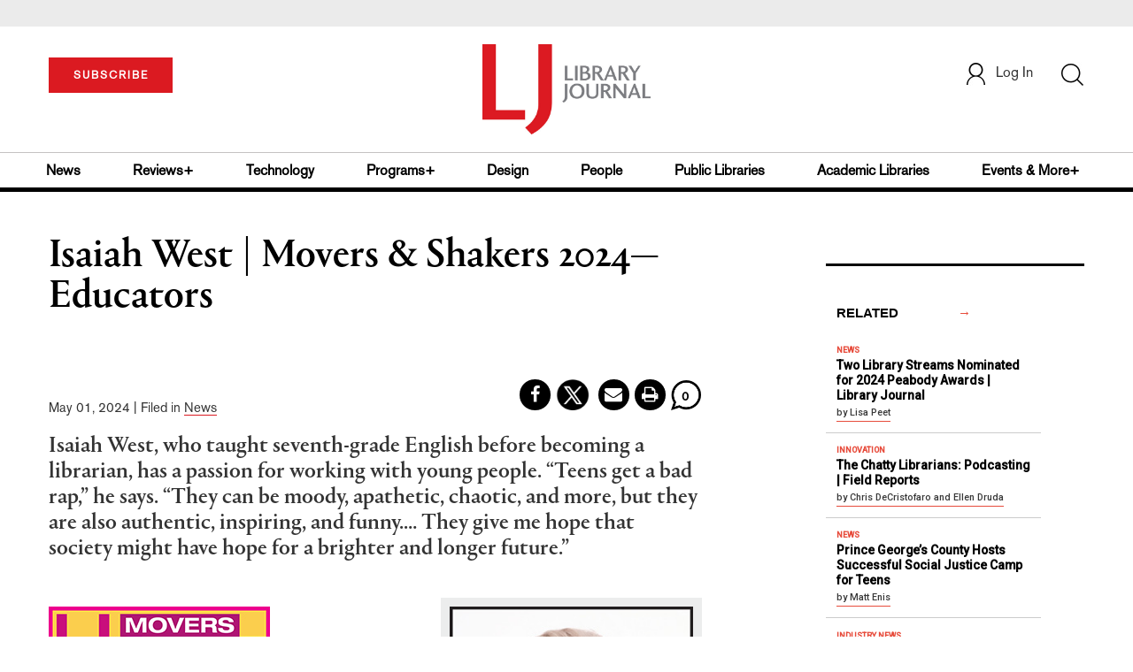

--- FILE ---
content_type: text/html; charset=utf-8
request_url: https://www.google.com/recaptcha/api2/anchor?ar=1&k=6Le9jGEUAAAAACT1ef5qtJgtOLcmDi4oBG0aotm8&co=aHR0cHM6Ly93d3cubGlicmFyeWpvdXJuYWwuY29tOjQ0Mw..&hl=en&v=PoyoqOPhxBO7pBk68S4YbpHZ&size=normal&anchor-ms=20000&execute-ms=30000&cb=z00fx6dnd5vj
body_size: 50446
content:
<!DOCTYPE HTML><html dir="ltr" lang="en"><head><meta http-equiv="Content-Type" content="text/html; charset=UTF-8">
<meta http-equiv="X-UA-Compatible" content="IE=edge">
<title>reCAPTCHA</title>
<style type="text/css">
/* cyrillic-ext */
@font-face {
  font-family: 'Roboto';
  font-style: normal;
  font-weight: 400;
  font-stretch: 100%;
  src: url(//fonts.gstatic.com/s/roboto/v48/KFO7CnqEu92Fr1ME7kSn66aGLdTylUAMa3GUBHMdazTgWw.woff2) format('woff2');
  unicode-range: U+0460-052F, U+1C80-1C8A, U+20B4, U+2DE0-2DFF, U+A640-A69F, U+FE2E-FE2F;
}
/* cyrillic */
@font-face {
  font-family: 'Roboto';
  font-style: normal;
  font-weight: 400;
  font-stretch: 100%;
  src: url(//fonts.gstatic.com/s/roboto/v48/KFO7CnqEu92Fr1ME7kSn66aGLdTylUAMa3iUBHMdazTgWw.woff2) format('woff2');
  unicode-range: U+0301, U+0400-045F, U+0490-0491, U+04B0-04B1, U+2116;
}
/* greek-ext */
@font-face {
  font-family: 'Roboto';
  font-style: normal;
  font-weight: 400;
  font-stretch: 100%;
  src: url(//fonts.gstatic.com/s/roboto/v48/KFO7CnqEu92Fr1ME7kSn66aGLdTylUAMa3CUBHMdazTgWw.woff2) format('woff2');
  unicode-range: U+1F00-1FFF;
}
/* greek */
@font-face {
  font-family: 'Roboto';
  font-style: normal;
  font-weight: 400;
  font-stretch: 100%;
  src: url(//fonts.gstatic.com/s/roboto/v48/KFO7CnqEu92Fr1ME7kSn66aGLdTylUAMa3-UBHMdazTgWw.woff2) format('woff2');
  unicode-range: U+0370-0377, U+037A-037F, U+0384-038A, U+038C, U+038E-03A1, U+03A3-03FF;
}
/* math */
@font-face {
  font-family: 'Roboto';
  font-style: normal;
  font-weight: 400;
  font-stretch: 100%;
  src: url(//fonts.gstatic.com/s/roboto/v48/KFO7CnqEu92Fr1ME7kSn66aGLdTylUAMawCUBHMdazTgWw.woff2) format('woff2');
  unicode-range: U+0302-0303, U+0305, U+0307-0308, U+0310, U+0312, U+0315, U+031A, U+0326-0327, U+032C, U+032F-0330, U+0332-0333, U+0338, U+033A, U+0346, U+034D, U+0391-03A1, U+03A3-03A9, U+03B1-03C9, U+03D1, U+03D5-03D6, U+03F0-03F1, U+03F4-03F5, U+2016-2017, U+2034-2038, U+203C, U+2040, U+2043, U+2047, U+2050, U+2057, U+205F, U+2070-2071, U+2074-208E, U+2090-209C, U+20D0-20DC, U+20E1, U+20E5-20EF, U+2100-2112, U+2114-2115, U+2117-2121, U+2123-214F, U+2190, U+2192, U+2194-21AE, U+21B0-21E5, U+21F1-21F2, U+21F4-2211, U+2213-2214, U+2216-22FF, U+2308-230B, U+2310, U+2319, U+231C-2321, U+2336-237A, U+237C, U+2395, U+239B-23B7, U+23D0, U+23DC-23E1, U+2474-2475, U+25AF, U+25B3, U+25B7, U+25BD, U+25C1, U+25CA, U+25CC, U+25FB, U+266D-266F, U+27C0-27FF, U+2900-2AFF, U+2B0E-2B11, U+2B30-2B4C, U+2BFE, U+3030, U+FF5B, U+FF5D, U+1D400-1D7FF, U+1EE00-1EEFF;
}
/* symbols */
@font-face {
  font-family: 'Roboto';
  font-style: normal;
  font-weight: 400;
  font-stretch: 100%;
  src: url(//fonts.gstatic.com/s/roboto/v48/KFO7CnqEu92Fr1ME7kSn66aGLdTylUAMaxKUBHMdazTgWw.woff2) format('woff2');
  unicode-range: U+0001-000C, U+000E-001F, U+007F-009F, U+20DD-20E0, U+20E2-20E4, U+2150-218F, U+2190, U+2192, U+2194-2199, U+21AF, U+21E6-21F0, U+21F3, U+2218-2219, U+2299, U+22C4-22C6, U+2300-243F, U+2440-244A, U+2460-24FF, U+25A0-27BF, U+2800-28FF, U+2921-2922, U+2981, U+29BF, U+29EB, U+2B00-2BFF, U+4DC0-4DFF, U+FFF9-FFFB, U+10140-1018E, U+10190-1019C, U+101A0, U+101D0-101FD, U+102E0-102FB, U+10E60-10E7E, U+1D2C0-1D2D3, U+1D2E0-1D37F, U+1F000-1F0FF, U+1F100-1F1AD, U+1F1E6-1F1FF, U+1F30D-1F30F, U+1F315, U+1F31C, U+1F31E, U+1F320-1F32C, U+1F336, U+1F378, U+1F37D, U+1F382, U+1F393-1F39F, U+1F3A7-1F3A8, U+1F3AC-1F3AF, U+1F3C2, U+1F3C4-1F3C6, U+1F3CA-1F3CE, U+1F3D4-1F3E0, U+1F3ED, U+1F3F1-1F3F3, U+1F3F5-1F3F7, U+1F408, U+1F415, U+1F41F, U+1F426, U+1F43F, U+1F441-1F442, U+1F444, U+1F446-1F449, U+1F44C-1F44E, U+1F453, U+1F46A, U+1F47D, U+1F4A3, U+1F4B0, U+1F4B3, U+1F4B9, U+1F4BB, U+1F4BF, U+1F4C8-1F4CB, U+1F4D6, U+1F4DA, U+1F4DF, U+1F4E3-1F4E6, U+1F4EA-1F4ED, U+1F4F7, U+1F4F9-1F4FB, U+1F4FD-1F4FE, U+1F503, U+1F507-1F50B, U+1F50D, U+1F512-1F513, U+1F53E-1F54A, U+1F54F-1F5FA, U+1F610, U+1F650-1F67F, U+1F687, U+1F68D, U+1F691, U+1F694, U+1F698, U+1F6AD, U+1F6B2, U+1F6B9-1F6BA, U+1F6BC, U+1F6C6-1F6CF, U+1F6D3-1F6D7, U+1F6E0-1F6EA, U+1F6F0-1F6F3, U+1F6F7-1F6FC, U+1F700-1F7FF, U+1F800-1F80B, U+1F810-1F847, U+1F850-1F859, U+1F860-1F887, U+1F890-1F8AD, U+1F8B0-1F8BB, U+1F8C0-1F8C1, U+1F900-1F90B, U+1F93B, U+1F946, U+1F984, U+1F996, U+1F9E9, U+1FA00-1FA6F, U+1FA70-1FA7C, U+1FA80-1FA89, U+1FA8F-1FAC6, U+1FACE-1FADC, U+1FADF-1FAE9, U+1FAF0-1FAF8, U+1FB00-1FBFF;
}
/* vietnamese */
@font-face {
  font-family: 'Roboto';
  font-style: normal;
  font-weight: 400;
  font-stretch: 100%;
  src: url(//fonts.gstatic.com/s/roboto/v48/KFO7CnqEu92Fr1ME7kSn66aGLdTylUAMa3OUBHMdazTgWw.woff2) format('woff2');
  unicode-range: U+0102-0103, U+0110-0111, U+0128-0129, U+0168-0169, U+01A0-01A1, U+01AF-01B0, U+0300-0301, U+0303-0304, U+0308-0309, U+0323, U+0329, U+1EA0-1EF9, U+20AB;
}
/* latin-ext */
@font-face {
  font-family: 'Roboto';
  font-style: normal;
  font-weight: 400;
  font-stretch: 100%;
  src: url(//fonts.gstatic.com/s/roboto/v48/KFO7CnqEu92Fr1ME7kSn66aGLdTylUAMa3KUBHMdazTgWw.woff2) format('woff2');
  unicode-range: U+0100-02BA, U+02BD-02C5, U+02C7-02CC, U+02CE-02D7, U+02DD-02FF, U+0304, U+0308, U+0329, U+1D00-1DBF, U+1E00-1E9F, U+1EF2-1EFF, U+2020, U+20A0-20AB, U+20AD-20C0, U+2113, U+2C60-2C7F, U+A720-A7FF;
}
/* latin */
@font-face {
  font-family: 'Roboto';
  font-style: normal;
  font-weight: 400;
  font-stretch: 100%;
  src: url(//fonts.gstatic.com/s/roboto/v48/KFO7CnqEu92Fr1ME7kSn66aGLdTylUAMa3yUBHMdazQ.woff2) format('woff2');
  unicode-range: U+0000-00FF, U+0131, U+0152-0153, U+02BB-02BC, U+02C6, U+02DA, U+02DC, U+0304, U+0308, U+0329, U+2000-206F, U+20AC, U+2122, U+2191, U+2193, U+2212, U+2215, U+FEFF, U+FFFD;
}
/* cyrillic-ext */
@font-face {
  font-family: 'Roboto';
  font-style: normal;
  font-weight: 500;
  font-stretch: 100%;
  src: url(//fonts.gstatic.com/s/roboto/v48/KFO7CnqEu92Fr1ME7kSn66aGLdTylUAMa3GUBHMdazTgWw.woff2) format('woff2');
  unicode-range: U+0460-052F, U+1C80-1C8A, U+20B4, U+2DE0-2DFF, U+A640-A69F, U+FE2E-FE2F;
}
/* cyrillic */
@font-face {
  font-family: 'Roboto';
  font-style: normal;
  font-weight: 500;
  font-stretch: 100%;
  src: url(//fonts.gstatic.com/s/roboto/v48/KFO7CnqEu92Fr1ME7kSn66aGLdTylUAMa3iUBHMdazTgWw.woff2) format('woff2');
  unicode-range: U+0301, U+0400-045F, U+0490-0491, U+04B0-04B1, U+2116;
}
/* greek-ext */
@font-face {
  font-family: 'Roboto';
  font-style: normal;
  font-weight: 500;
  font-stretch: 100%;
  src: url(//fonts.gstatic.com/s/roboto/v48/KFO7CnqEu92Fr1ME7kSn66aGLdTylUAMa3CUBHMdazTgWw.woff2) format('woff2');
  unicode-range: U+1F00-1FFF;
}
/* greek */
@font-face {
  font-family: 'Roboto';
  font-style: normal;
  font-weight: 500;
  font-stretch: 100%;
  src: url(//fonts.gstatic.com/s/roboto/v48/KFO7CnqEu92Fr1ME7kSn66aGLdTylUAMa3-UBHMdazTgWw.woff2) format('woff2');
  unicode-range: U+0370-0377, U+037A-037F, U+0384-038A, U+038C, U+038E-03A1, U+03A3-03FF;
}
/* math */
@font-face {
  font-family: 'Roboto';
  font-style: normal;
  font-weight: 500;
  font-stretch: 100%;
  src: url(//fonts.gstatic.com/s/roboto/v48/KFO7CnqEu92Fr1ME7kSn66aGLdTylUAMawCUBHMdazTgWw.woff2) format('woff2');
  unicode-range: U+0302-0303, U+0305, U+0307-0308, U+0310, U+0312, U+0315, U+031A, U+0326-0327, U+032C, U+032F-0330, U+0332-0333, U+0338, U+033A, U+0346, U+034D, U+0391-03A1, U+03A3-03A9, U+03B1-03C9, U+03D1, U+03D5-03D6, U+03F0-03F1, U+03F4-03F5, U+2016-2017, U+2034-2038, U+203C, U+2040, U+2043, U+2047, U+2050, U+2057, U+205F, U+2070-2071, U+2074-208E, U+2090-209C, U+20D0-20DC, U+20E1, U+20E5-20EF, U+2100-2112, U+2114-2115, U+2117-2121, U+2123-214F, U+2190, U+2192, U+2194-21AE, U+21B0-21E5, U+21F1-21F2, U+21F4-2211, U+2213-2214, U+2216-22FF, U+2308-230B, U+2310, U+2319, U+231C-2321, U+2336-237A, U+237C, U+2395, U+239B-23B7, U+23D0, U+23DC-23E1, U+2474-2475, U+25AF, U+25B3, U+25B7, U+25BD, U+25C1, U+25CA, U+25CC, U+25FB, U+266D-266F, U+27C0-27FF, U+2900-2AFF, U+2B0E-2B11, U+2B30-2B4C, U+2BFE, U+3030, U+FF5B, U+FF5D, U+1D400-1D7FF, U+1EE00-1EEFF;
}
/* symbols */
@font-face {
  font-family: 'Roboto';
  font-style: normal;
  font-weight: 500;
  font-stretch: 100%;
  src: url(//fonts.gstatic.com/s/roboto/v48/KFO7CnqEu92Fr1ME7kSn66aGLdTylUAMaxKUBHMdazTgWw.woff2) format('woff2');
  unicode-range: U+0001-000C, U+000E-001F, U+007F-009F, U+20DD-20E0, U+20E2-20E4, U+2150-218F, U+2190, U+2192, U+2194-2199, U+21AF, U+21E6-21F0, U+21F3, U+2218-2219, U+2299, U+22C4-22C6, U+2300-243F, U+2440-244A, U+2460-24FF, U+25A0-27BF, U+2800-28FF, U+2921-2922, U+2981, U+29BF, U+29EB, U+2B00-2BFF, U+4DC0-4DFF, U+FFF9-FFFB, U+10140-1018E, U+10190-1019C, U+101A0, U+101D0-101FD, U+102E0-102FB, U+10E60-10E7E, U+1D2C0-1D2D3, U+1D2E0-1D37F, U+1F000-1F0FF, U+1F100-1F1AD, U+1F1E6-1F1FF, U+1F30D-1F30F, U+1F315, U+1F31C, U+1F31E, U+1F320-1F32C, U+1F336, U+1F378, U+1F37D, U+1F382, U+1F393-1F39F, U+1F3A7-1F3A8, U+1F3AC-1F3AF, U+1F3C2, U+1F3C4-1F3C6, U+1F3CA-1F3CE, U+1F3D4-1F3E0, U+1F3ED, U+1F3F1-1F3F3, U+1F3F5-1F3F7, U+1F408, U+1F415, U+1F41F, U+1F426, U+1F43F, U+1F441-1F442, U+1F444, U+1F446-1F449, U+1F44C-1F44E, U+1F453, U+1F46A, U+1F47D, U+1F4A3, U+1F4B0, U+1F4B3, U+1F4B9, U+1F4BB, U+1F4BF, U+1F4C8-1F4CB, U+1F4D6, U+1F4DA, U+1F4DF, U+1F4E3-1F4E6, U+1F4EA-1F4ED, U+1F4F7, U+1F4F9-1F4FB, U+1F4FD-1F4FE, U+1F503, U+1F507-1F50B, U+1F50D, U+1F512-1F513, U+1F53E-1F54A, U+1F54F-1F5FA, U+1F610, U+1F650-1F67F, U+1F687, U+1F68D, U+1F691, U+1F694, U+1F698, U+1F6AD, U+1F6B2, U+1F6B9-1F6BA, U+1F6BC, U+1F6C6-1F6CF, U+1F6D3-1F6D7, U+1F6E0-1F6EA, U+1F6F0-1F6F3, U+1F6F7-1F6FC, U+1F700-1F7FF, U+1F800-1F80B, U+1F810-1F847, U+1F850-1F859, U+1F860-1F887, U+1F890-1F8AD, U+1F8B0-1F8BB, U+1F8C0-1F8C1, U+1F900-1F90B, U+1F93B, U+1F946, U+1F984, U+1F996, U+1F9E9, U+1FA00-1FA6F, U+1FA70-1FA7C, U+1FA80-1FA89, U+1FA8F-1FAC6, U+1FACE-1FADC, U+1FADF-1FAE9, U+1FAF0-1FAF8, U+1FB00-1FBFF;
}
/* vietnamese */
@font-face {
  font-family: 'Roboto';
  font-style: normal;
  font-weight: 500;
  font-stretch: 100%;
  src: url(//fonts.gstatic.com/s/roboto/v48/KFO7CnqEu92Fr1ME7kSn66aGLdTylUAMa3OUBHMdazTgWw.woff2) format('woff2');
  unicode-range: U+0102-0103, U+0110-0111, U+0128-0129, U+0168-0169, U+01A0-01A1, U+01AF-01B0, U+0300-0301, U+0303-0304, U+0308-0309, U+0323, U+0329, U+1EA0-1EF9, U+20AB;
}
/* latin-ext */
@font-face {
  font-family: 'Roboto';
  font-style: normal;
  font-weight: 500;
  font-stretch: 100%;
  src: url(//fonts.gstatic.com/s/roboto/v48/KFO7CnqEu92Fr1ME7kSn66aGLdTylUAMa3KUBHMdazTgWw.woff2) format('woff2');
  unicode-range: U+0100-02BA, U+02BD-02C5, U+02C7-02CC, U+02CE-02D7, U+02DD-02FF, U+0304, U+0308, U+0329, U+1D00-1DBF, U+1E00-1E9F, U+1EF2-1EFF, U+2020, U+20A0-20AB, U+20AD-20C0, U+2113, U+2C60-2C7F, U+A720-A7FF;
}
/* latin */
@font-face {
  font-family: 'Roboto';
  font-style: normal;
  font-weight: 500;
  font-stretch: 100%;
  src: url(//fonts.gstatic.com/s/roboto/v48/KFO7CnqEu92Fr1ME7kSn66aGLdTylUAMa3yUBHMdazQ.woff2) format('woff2');
  unicode-range: U+0000-00FF, U+0131, U+0152-0153, U+02BB-02BC, U+02C6, U+02DA, U+02DC, U+0304, U+0308, U+0329, U+2000-206F, U+20AC, U+2122, U+2191, U+2193, U+2212, U+2215, U+FEFF, U+FFFD;
}
/* cyrillic-ext */
@font-face {
  font-family: 'Roboto';
  font-style: normal;
  font-weight: 900;
  font-stretch: 100%;
  src: url(//fonts.gstatic.com/s/roboto/v48/KFO7CnqEu92Fr1ME7kSn66aGLdTylUAMa3GUBHMdazTgWw.woff2) format('woff2');
  unicode-range: U+0460-052F, U+1C80-1C8A, U+20B4, U+2DE0-2DFF, U+A640-A69F, U+FE2E-FE2F;
}
/* cyrillic */
@font-face {
  font-family: 'Roboto';
  font-style: normal;
  font-weight: 900;
  font-stretch: 100%;
  src: url(//fonts.gstatic.com/s/roboto/v48/KFO7CnqEu92Fr1ME7kSn66aGLdTylUAMa3iUBHMdazTgWw.woff2) format('woff2');
  unicode-range: U+0301, U+0400-045F, U+0490-0491, U+04B0-04B1, U+2116;
}
/* greek-ext */
@font-face {
  font-family: 'Roboto';
  font-style: normal;
  font-weight: 900;
  font-stretch: 100%;
  src: url(//fonts.gstatic.com/s/roboto/v48/KFO7CnqEu92Fr1ME7kSn66aGLdTylUAMa3CUBHMdazTgWw.woff2) format('woff2');
  unicode-range: U+1F00-1FFF;
}
/* greek */
@font-face {
  font-family: 'Roboto';
  font-style: normal;
  font-weight: 900;
  font-stretch: 100%;
  src: url(//fonts.gstatic.com/s/roboto/v48/KFO7CnqEu92Fr1ME7kSn66aGLdTylUAMa3-UBHMdazTgWw.woff2) format('woff2');
  unicode-range: U+0370-0377, U+037A-037F, U+0384-038A, U+038C, U+038E-03A1, U+03A3-03FF;
}
/* math */
@font-face {
  font-family: 'Roboto';
  font-style: normal;
  font-weight: 900;
  font-stretch: 100%;
  src: url(//fonts.gstatic.com/s/roboto/v48/KFO7CnqEu92Fr1ME7kSn66aGLdTylUAMawCUBHMdazTgWw.woff2) format('woff2');
  unicode-range: U+0302-0303, U+0305, U+0307-0308, U+0310, U+0312, U+0315, U+031A, U+0326-0327, U+032C, U+032F-0330, U+0332-0333, U+0338, U+033A, U+0346, U+034D, U+0391-03A1, U+03A3-03A9, U+03B1-03C9, U+03D1, U+03D5-03D6, U+03F0-03F1, U+03F4-03F5, U+2016-2017, U+2034-2038, U+203C, U+2040, U+2043, U+2047, U+2050, U+2057, U+205F, U+2070-2071, U+2074-208E, U+2090-209C, U+20D0-20DC, U+20E1, U+20E5-20EF, U+2100-2112, U+2114-2115, U+2117-2121, U+2123-214F, U+2190, U+2192, U+2194-21AE, U+21B0-21E5, U+21F1-21F2, U+21F4-2211, U+2213-2214, U+2216-22FF, U+2308-230B, U+2310, U+2319, U+231C-2321, U+2336-237A, U+237C, U+2395, U+239B-23B7, U+23D0, U+23DC-23E1, U+2474-2475, U+25AF, U+25B3, U+25B7, U+25BD, U+25C1, U+25CA, U+25CC, U+25FB, U+266D-266F, U+27C0-27FF, U+2900-2AFF, U+2B0E-2B11, U+2B30-2B4C, U+2BFE, U+3030, U+FF5B, U+FF5D, U+1D400-1D7FF, U+1EE00-1EEFF;
}
/* symbols */
@font-face {
  font-family: 'Roboto';
  font-style: normal;
  font-weight: 900;
  font-stretch: 100%;
  src: url(//fonts.gstatic.com/s/roboto/v48/KFO7CnqEu92Fr1ME7kSn66aGLdTylUAMaxKUBHMdazTgWw.woff2) format('woff2');
  unicode-range: U+0001-000C, U+000E-001F, U+007F-009F, U+20DD-20E0, U+20E2-20E4, U+2150-218F, U+2190, U+2192, U+2194-2199, U+21AF, U+21E6-21F0, U+21F3, U+2218-2219, U+2299, U+22C4-22C6, U+2300-243F, U+2440-244A, U+2460-24FF, U+25A0-27BF, U+2800-28FF, U+2921-2922, U+2981, U+29BF, U+29EB, U+2B00-2BFF, U+4DC0-4DFF, U+FFF9-FFFB, U+10140-1018E, U+10190-1019C, U+101A0, U+101D0-101FD, U+102E0-102FB, U+10E60-10E7E, U+1D2C0-1D2D3, U+1D2E0-1D37F, U+1F000-1F0FF, U+1F100-1F1AD, U+1F1E6-1F1FF, U+1F30D-1F30F, U+1F315, U+1F31C, U+1F31E, U+1F320-1F32C, U+1F336, U+1F378, U+1F37D, U+1F382, U+1F393-1F39F, U+1F3A7-1F3A8, U+1F3AC-1F3AF, U+1F3C2, U+1F3C4-1F3C6, U+1F3CA-1F3CE, U+1F3D4-1F3E0, U+1F3ED, U+1F3F1-1F3F3, U+1F3F5-1F3F7, U+1F408, U+1F415, U+1F41F, U+1F426, U+1F43F, U+1F441-1F442, U+1F444, U+1F446-1F449, U+1F44C-1F44E, U+1F453, U+1F46A, U+1F47D, U+1F4A3, U+1F4B0, U+1F4B3, U+1F4B9, U+1F4BB, U+1F4BF, U+1F4C8-1F4CB, U+1F4D6, U+1F4DA, U+1F4DF, U+1F4E3-1F4E6, U+1F4EA-1F4ED, U+1F4F7, U+1F4F9-1F4FB, U+1F4FD-1F4FE, U+1F503, U+1F507-1F50B, U+1F50D, U+1F512-1F513, U+1F53E-1F54A, U+1F54F-1F5FA, U+1F610, U+1F650-1F67F, U+1F687, U+1F68D, U+1F691, U+1F694, U+1F698, U+1F6AD, U+1F6B2, U+1F6B9-1F6BA, U+1F6BC, U+1F6C6-1F6CF, U+1F6D3-1F6D7, U+1F6E0-1F6EA, U+1F6F0-1F6F3, U+1F6F7-1F6FC, U+1F700-1F7FF, U+1F800-1F80B, U+1F810-1F847, U+1F850-1F859, U+1F860-1F887, U+1F890-1F8AD, U+1F8B0-1F8BB, U+1F8C0-1F8C1, U+1F900-1F90B, U+1F93B, U+1F946, U+1F984, U+1F996, U+1F9E9, U+1FA00-1FA6F, U+1FA70-1FA7C, U+1FA80-1FA89, U+1FA8F-1FAC6, U+1FACE-1FADC, U+1FADF-1FAE9, U+1FAF0-1FAF8, U+1FB00-1FBFF;
}
/* vietnamese */
@font-face {
  font-family: 'Roboto';
  font-style: normal;
  font-weight: 900;
  font-stretch: 100%;
  src: url(//fonts.gstatic.com/s/roboto/v48/KFO7CnqEu92Fr1ME7kSn66aGLdTylUAMa3OUBHMdazTgWw.woff2) format('woff2');
  unicode-range: U+0102-0103, U+0110-0111, U+0128-0129, U+0168-0169, U+01A0-01A1, U+01AF-01B0, U+0300-0301, U+0303-0304, U+0308-0309, U+0323, U+0329, U+1EA0-1EF9, U+20AB;
}
/* latin-ext */
@font-face {
  font-family: 'Roboto';
  font-style: normal;
  font-weight: 900;
  font-stretch: 100%;
  src: url(//fonts.gstatic.com/s/roboto/v48/KFO7CnqEu92Fr1ME7kSn66aGLdTylUAMa3KUBHMdazTgWw.woff2) format('woff2');
  unicode-range: U+0100-02BA, U+02BD-02C5, U+02C7-02CC, U+02CE-02D7, U+02DD-02FF, U+0304, U+0308, U+0329, U+1D00-1DBF, U+1E00-1E9F, U+1EF2-1EFF, U+2020, U+20A0-20AB, U+20AD-20C0, U+2113, U+2C60-2C7F, U+A720-A7FF;
}
/* latin */
@font-face {
  font-family: 'Roboto';
  font-style: normal;
  font-weight: 900;
  font-stretch: 100%;
  src: url(//fonts.gstatic.com/s/roboto/v48/KFO7CnqEu92Fr1ME7kSn66aGLdTylUAMa3yUBHMdazQ.woff2) format('woff2');
  unicode-range: U+0000-00FF, U+0131, U+0152-0153, U+02BB-02BC, U+02C6, U+02DA, U+02DC, U+0304, U+0308, U+0329, U+2000-206F, U+20AC, U+2122, U+2191, U+2193, U+2212, U+2215, U+FEFF, U+FFFD;
}

</style>
<link rel="stylesheet" type="text/css" href="https://www.gstatic.com/recaptcha/releases/PoyoqOPhxBO7pBk68S4YbpHZ/styles__ltr.css">
<script nonce="oLkHxcTT63YTWyM7Q5SfGQ" type="text/javascript">window['__recaptcha_api'] = 'https://www.google.com/recaptcha/api2/';</script>
<script type="text/javascript" src="https://www.gstatic.com/recaptcha/releases/PoyoqOPhxBO7pBk68S4YbpHZ/recaptcha__en.js" nonce="oLkHxcTT63YTWyM7Q5SfGQ">
      
    </script></head>
<body><div id="rc-anchor-alert" class="rc-anchor-alert"></div>
<input type="hidden" id="recaptcha-token" value="[base64]">
<script type="text/javascript" nonce="oLkHxcTT63YTWyM7Q5SfGQ">
      recaptcha.anchor.Main.init("[\x22ainput\x22,[\x22bgdata\x22,\x22\x22,\[base64]/[base64]/[base64]/[base64]/[base64]/[base64]/KGcoTywyNTMsTy5PKSxVRyhPLEMpKTpnKE8sMjUzLEMpLE8pKSxsKSksTykpfSxieT1mdW5jdGlvbihDLE8sdSxsKXtmb3IobD0odT1SKEMpLDApO08+MDtPLS0pbD1sPDw4fFooQyk7ZyhDLHUsbCl9LFVHPWZ1bmN0aW9uKEMsTyl7Qy5pLmxlbmd0aD4xMDQ/[base64]/[base64]/[base64]/[base64]/[base64]/[base64]/[base64]\\u003d\x22,\[base64]\\u003d\x22,\x22w5DDgCoFRkAtwo/Du8OMA8OKKGNADMOVwqzDgsKEw51Cw4zDp8K3KTPDkHx4YyMQQMOQw6ZOwoLDvlTDl8KYF8ORcsOTWFhDwpZZeS9SQHFfwrc1w7LDnMKgO8KKwrnDjl/ChsOmEMOOw5tqw48dw4AVclx+Qz/[base64]/wqVKwrcnwrU/HcKOwpZSw5ZtA1LChcODwofCu8OuwpHDv8ObwqXDoGrCn8Klw6xow7I6w4rDrFLCoxLCtDgAVMOSw5Rnw4jDhAjDrUvCjyMlGmjDjkrDpUAXw50PcV7CuMOVw5vDrMOxwoV9HMOuDsOAP8OTUMKtwpU2w6cZEcObw70Fwp/DvlkCPsONeMOMB8KlLDfCsMK8DiXCq8Knwr3Cv0TCqlAUQ8OgwrbCmzwSSChvwqjChcOSwp4ow4AMwq3CkAUMw4/Dg8OLwqgSFE3DmMKwLW5ZDXDDqsKlw5Ucw5Z3CcKEb2bCnEIwZ8K7w7LDm3NlMHAww7bCmitSwpUiwrnCj3bDlGdlJ8KOZVjCnMKlwpULfi/DminCsT5Bwr/[base64]/E8K/[base64]/DnGZCb8OnwrBMHBbDk2Rnw6DDrMOVwpkxwqBUwqDDssO+wr5ENnHCqBJswrp0w5DCicOvaMK5w5bDmMKoBxlLw5woKsKgHhrDt1Bpf1zCtcK7WnPDi8Khw7LDsBtAwrLCrsOrwqYWw6/[base64]/DpGYdwp0nw47DlUrCilvCncK0Y8OVQRvDmcOJJcOFcMKMHgzCssOawpTDmQB2LcOxNMKSwp7DoAHDvsOXwqjCpMKla8Kaw4zCncOCw4zDvTQSEcKoIMOQNjAmdMO8bg/DuwfDocKaV8KGQsKWwp7Cq8KqESvCpMOhw6/Cowlyw4XChVAdZcO2eg1Cwr7Dmw3DkcKCw5jCisOVw6sGdcOpwpXCm8KELcK3wr8ywo3DrcKVwoPCpsKxGgAFwpZgXl/[base64]/DusKxZMORwrgTSsONw5Q0w6HDnz8LWMKqJx9QesOfwoN6w5jCiyfClnc2Kn7CjMKywqEYwqXCqgHCjMKMwpxtw64SACHCrT5IwqrCs8KhMsKzw6BIw6ptJ8O/U013w5PClT3CoMOAwpt1CR4NWmXCtlbCvCk3wpHDgR/Dj8OkR0TDg8K+THjDi8KuDENFw4HDp8OXwovDg8OfPE8vVMKFw6B6blVawpM5KsKZW8Kfw6IwVMKMKFsBYMO8HMK+w4XCuMOBw60JccKcBCzClMOdBx/Cs8KYwofCiH3CrsOcMlN/MsOSw7bDpVssw4bCisOqSsO4wph6LcKhV0HDvsK0wp3ChyfCmkobwoBWem9+w5HCrSVSwppSwqbCgsO8w7LDl8O/TFFnwowywpwFL8O8VnHCuFTCjgkEwqzCnsKCBsO1P2R9w7BDwq/CjkgMUkYcPzFSwpnCmsKEDMO8wpXCvsKMBgQhABFJOmzDkzXDrsO7cU/CrsOvPsK4a8OMw6M8w5Y/[base64]/UMOmw7TDrMOcwqd/w7bCp0FyA8KnacKxwpoSw6zDgMOVwojCrcKYw4vCkcKJQEDCuDtiQMK3FXR6R8OtFsKbwo7Dv8OHYSPCt3bDsCLClj9YwqNxw70lPMOWwrzDpUgZHndAw7sEFQ14w4HCqG9nw5Qnw7NKwpRfK8O7Slkawr7Dr0rCo8OVwqvCq8OAwqhcISjCjX4/[base64]/[base64]/ClEDChnwBW2wURcK4EsKgJMOgTMKXw6tAw5VUw6QmSMOFwol/GsODUENJW8Ohwrgbw5rCsD04ciFow4U2wqzCmzpNwq/[base64]/w4/[base64]/wq0SBMKfIhLDl8KkwpTDosOjwo/CliFgw45yBcO0wq7DuDfCusKqG8Kvwpoewp8bwp4Awq55bXjDqmQ9w4AzV8Ocw7hUHMO0c8O2CTFFw67Dlw3CglvCnlfDlXnCtG3DnnwfUyXCmw/Dr0FnScO3woMuwo92wp4fwohOw4dTV8O4NR/[base64]/Cn3d3PMOOJVzDs8KzOg3DpCY8e8KGwpfDl8K9U8KwGFZtw6NOOsKAwp3Ck8Kiw6XDnsKnTT1gwq/[base64]/CtiBiwqHDpj5bF8KJMUJWwqbDlsKyw4nChGoAc8OceMKLw6FQC8OLN3dBw5cHZMOBw7hgw5wRwqnDskE+wq/CgcKnw5XDgMOnJl5xOMOuGUjDnWLDmUNuw6XCvMKlwo7DhTvDhsKRJgHDosKlwq7CtcOqQiDCpn3DgH81wqvClMK/DcKvf8OUw5tDwrbDrcOtw6Uqw53Co8KNw5jCkCPDsWN/YMOUwq80CH7Dk8KRw6TCocOEw7HCm1vChcOpw4LCsCfCucK4w4nCl8Osw6p+Oy5lBsOhwrQ9woJaL8K1Jy1rBMKiJ0PCgMKBI8Kyw5vChX/Cpx5bVWpiw7TDkAVcUFDCjsO7EjXDgcKew7IrFS7CvR/DtMKlwosEwrrDg8OsTT/[base64]/[base64]/ComnCnsOUKcKCw4rCjgBmwoVow60uwoDCssK5w6JlTlbDlB7DhS3Cv8OTeMKywpkow4jDhcOJCC7CsT3DmWzCjHzCo8OqWsK+b8K/aHLDscKgw4rCosOhXsKxw5jDoMOkVMKzH8K9JsKTw6hdTcOgF8Onw6DCmcKiwro1w7YfwqEUw5spw4HDjsKhw7TCtMKPZgUFPEdmNVBSwq8Ew77DkMOhwq/DmWTDqcOifwRhwpFLJ1Ymw4RIeUjDoDjCpCA8wpRfw7USwqlNw6YewobDsyN9bcOZwrPDvy1PwonCkGfDucKdZMKcw7/DksKTwrfDssOaw6zCqArDhAtww7zCrxBtPcOfwpw/wpDCqVXCo8KEXMOTwpjCl8OAf8OzwqZUSmHDpcOQTAV1JUN8DkpzbV3Dk8OaUH4Jw7tywoULI0VqwprDssO3TkpqMcKWCV5zaC8XZcOxe8OYVcKLBMK7wps8w4lLwpdNwpUhw65qQBF3NVxlw7w2dBvDkMKzw5N/w4HCh1bDqTXDucO/[base64]/[base64]/[base64]/[base64]/w4TChxLCosKVwoRVw4XCm8OQQcOOwptGwqZDwpjDnXTDh8OlEHzDpMO8w6fDu8OqZ8KIw4lowpwATlYTMwk9P3/Dj3pTwpciw47DoMK8w5vCqcOHBcOtwqwua8KiGMKaw6XCnnY3FhrDp1TDvV3DtcKZw7PDhsOrwrtWw6QrQz7DnA/[base64]/[base64]/w4HCncOnwoU5Q3rDmcO+GcKbw4bCgMKpw6TCjyTDs8K/[base64]/Cul0Gw7nDp8O/cMOYPXbDuQwdw7kFw5cRL8One8OXw6TCjsOSwpZxQnxWfAPCkCDCu3jDmMO0w596fsO+wp3CrG8TNybDp0zDh8OFw4/[base64]/CrwcoV1XCjUFowrDDocOHw5HDhggvw6zDmcOnw7LClA86FcKjw7xLwrE8C8OyfB/Ci8OFYsKfV37Dj8K7wqYVwqc8D8K/[base64]/Jx7DmcOIwrnCo1pNXsKFVAAswrzDrMKKGMKeUMK/wp4hwozCswQewqdkeVXDpD0Tw4QwQW/Cs8OkSA1/YGvDvsOuVwDCjTXDpQYgUhRLwqLDu3rCnzJdwrfDkwwIwpYewpsKCsOiw7pKC2rDjcKGw6BaGTZpb8Oww6zDtDsqMyHDkh/Cp8OAwq1Tw4PDozjDtcOqBMOSwqnCn8K6w51Gw6UDw43DuMOAw75RwqtSw7XCs8OGHcK7QsKxFwggOcK3w4/Cv8OfNcKyw7XCoVzDrMOKTwDDhsOfFj9lwphyf8OzGcOeIsOOIMKGwqfDsnxmwqpkw60cwqs5w47CgsKPwpTDiRrDlnnDpV9QZ8ONVcObwow+w4/DjA/DksOLe8Ohw6UARBk0w4Q1wpk5TsK1w4UpGCE3w5PCsns+aMOEeGfCh0N1wpJreDTCnMKNXcOzwqbCm2Q7worCo8K0RFHDmkpWwqJBJsOPBsORV1c2HcKWw6bCoMOhEFt1PBs/wofCsSzCtFvDmMOZaywsBsKNEcOVwrVFLMOaw4HCkwLDrSXCgBjCvER5wrtkc1x3w7nCm8KyaD7DkMOLw7PDu0RgwpY4w6XDryPCgMKUIMKxwq3Dn8KBw7HDlVnCm8Oqw7tBJ1fDjMK/w4LCizlVw4oUFAXClHpqYsKWwpHDvXMFwrlyCUzDkcKbX1p5VVYOw7nCkMOPdR3Dujchw64mw6vCnMOre8KgFsKcw5l4w6NgHcKZworDqMK9aAzCjljDhh8swqPCnD5VNMKySSVkC0xSwpzCgsKVJ2Z4BhTCksKHwqV/[base64]/w6/DqsKiwp8Mw6s9w67DmgXCtsK6w6hgw4pjw4pcwpZ2HsOvJknDnsOWwr3DvsKCFMOfw7rCpU0kccO6UX3DvGJYZ8OaFcOrw5MHbXJXw5QuwqbDjsK5RiDDrsOBPcOgRsKbw4HCnyosX8KpwpgxC3fCjWTChyjDi8OAwoNlBXvCs8K/wrPDtRpIfcOew67Dg8KaWkjDkMOswqs3NE95w4M8w77Dg8O2GcOIw4nCk8KHw5IZw65rwr8Pwo7DrcK6SsKgQmHCm8O8YnZ+KDTCpntwcQLDt8K/[base64]/wodAwp3DvMKzJMO+wq8bCcOtQy3DrQcWw7/Cg8Obw6hQw6jDpcKgw6QZZ8KPOsKIA8K7KMOMOS3DgBsdw75BwpTDuyF4wr/ClsKNwqPDkDMgVsO0w7dEUWEHwoh9w794NsKELcKqw6/DqCEVT8KBFlrCikcww4dIX3HCqMKuw4l0wp/CusKVDnQIwrEAfBVzw69bPsOCwrxQVMOVw4/CjX91w5/DjMO/w7luWy1LAcOrby5rwqNmF8Kww7fCvsOVw5dLwpDCmkhAwqQNwoBHYkkNJsKsUVrDhizCnMORw6oPw4R0w5RcclR/GMK6KATCqcK+NcO8KVpjUDvDiCRSwpbDp2Z3F8Kjw6Vjwo9tw4IDwoNfJUViGsKnRcOmw4Fmw7p8w6/[base64]/w6zCp2hoJsOvw6PDtsO5JHFfw4PCnVTDsVjDkRDChMKNQyRoF8O1RMOCw6hBw4zCh1XCrMOEw67Ck8ONw70+ZExmWsOSVAXCs8O6IwQKw7kXwoXDrMODw7PCm8OTwoTCpRVCw6nDuMKfwqlGwpnDoCl2w7nDgMKRw4pOwr8QFMKvMcOjw4PDrUJVbS9dwpDDsMK3wr/CmlPDpnnDuC/[base64]/CigBww6fCq8ONLcKZwoEDw5lWwqTCoMO/esOGM0TCr8K6w5HDuADCpXXDpMKvw50yPcOCUXNBZsK1KcKmM8K1L24ZBsKOwrIBPlzCiMKsbcOqwogFwptWQ2Vnw6VVwqvCiMKnfcKyw4MOw5vDhsKPwrfDv340RsKCwqHDhEHDpMOowoQXwqsvw4nDjsOzw47Djj1kwrE8woB9w47Dvy/ChEUZZHdVSsOVwokXHMO7w4jDvj7CssOUwq4UPsO+SS7CocO3IWErCkU/[base64]/[base64]/Dl3ZhwowfwocxwpFtwpoew59UFcOocsOZwqbDucOJJMO2IGTDqVRpZsOjwofDiMOTw4Y2c8O8F8OgwrjDhsOaLDVDwq3DjnXChcOpf8OuwqHCoknCgjVJOsO7OT0MDsOAw68Uw7wWwoLDrsOwLCckw5jClgzCu8K7VjUhw7DCrGbDlsKCwo3DtUHCoh8+CX/ClQEaN8Kcwq3CpSjDr8O6PibDqhNXemdeVcO9U2LCosOewrFowoIWw6FSCsKGwpbDqMOsw7rDmUPChhgaGsK9JsOjIn3Dj8O3XigPRMO7WX9zODHDrsOxwrXDr2vDssKzw60sw7wcwr46w5dlZm7CqMOnYcKEPcOyKcK+YMKAwoY8w6p5bDEtQkoqw7jDiU/CiE5Hwr3ClcOaRw8hGyfDk8KUJQ9WLcKbFjXCj8KtKAARwppLwqrCk8OmSkjDnDnDj8KcwprCgcKTIwnCrX7Dg0fCoMOSNF/[base64]/DtRMCwrIMKsOhAhnDsRTDssKKCH82CXrCiwkNwpQ5WFgywrkFwrUeS2fDoMOnwpnChnNmQcKSI8O/asOBVFwyBsKwFsKswo05w5zCjR5EOjPDqDQ2BMKlDUR1CiAnL2sqIjbCvRTDkzXDrVkewpIMwrNuZ8KsU1INEMOswqrCl8KOwozCtVQvw5wjbsKJPcOcF1vCqGx/w4sNHVbDslvChsOKw43Dm19va2HDvwhnI8OVwqgEGQFKb1VmEWtkMFfCmynCg8O3L27DrCrCmUfCqxDDkkzDs2XCrxzDpcOCMsKtIRHDvMO8U2gmQz9yVCPCnXAxUAtOacKGw47DssOOecKQX8OOKMKCSBgQc1tjw4rCv8OEYUBDw7jDlQbCu8K/w6TCq0vDpVJGw6EYwrN4DMKrwqbCgHAqwovDhTjCocKDLcOlw4IvCcKxSyl6L8Kzw6Viw6jDph/Dh8KRw5LDs8Kew7pZw7HCjQjDusKRH8KQw6fDicO9wqHCqmfCglx8X07CqwE3w6www5XCoinDnMKdw6TDo38jasKHw7LDocO3A8O1wo0Jw4/Dk8Ovw7zDjMKewovCqcOOKjcOawVcw5ZBKcOALsK8VgpqAw9ww7rChsOjwp8lw63Drjkvw4Yrwp3DpXDCkx9mwqfDvyLCuMKURABXXRrCn8K9L8OhwpRnK8KvwoTCsmrCp8KTBcKYPB7DjA8nwrTCuybCsD8ta8KywqDDsCzCm8OpJsKeUW0YQ8OYw4cpBAzCmQ/Ch09CDMOrKMO9wr3DgCDDmsOAWx/DsCbChHAVd8KHwpzDhAfChjTCp1fDkW/Dt2HCqSp/AT7DnsKGDcOrwprCtcOgSwUkwqjDjcODwrEbVzA1OcKJw5lGNsO8wqVww5bDscKvE0ZYwrDCggZdw63CghsSwosVwrcAZjfCrMKSw6DCjcKBDh/CpFzDosKVJ8Oewqhdd1fDjnnDpUAsC8Obw4wpQcKhLFXCh3bDjglHwq5CNk3Cl8KEwpoPwo/DpWjDlWFOFwJFNMOtaw8Ew659JsOXw5Ymwr9uSxgxw6hTw4zDvcOubsOow4TDoQPDsGkaRVHDq8KmCh9nw5nDrmTCrsKDw4cqTxLCm8OpdkbDrMKnIl58eMK7XsKhw6ZuVQ/DosO8w5DCpjHDscOPPcObMcKEI8ObXjcLMMKlwpLDsX0Jwos4FHbDgEnDgWvCtsOkCTMSw4XClcOJwrDCo8OGwpo4wq1qw5wrw71zwoY/[base64]/[base64]/PcONBhhqVsOMLMO4NgHCkm0yA2h9HSM2LcKgwq03w5c+wpjCgcO3fsO+e8O5w7rCqsKaaXDDo8Ocw4DDhj55wrNww53DqMKcOsKGU8OBNSM5wphIDcK6G2FCw6/DsRzDkEh8wpVgPBvCisKZPmBiAwTCgsKSwpgkE8KDw5LCgsKIwpjDjhkedWLCjcKkw6bDl1wtwq/[base64]/DpQvDqcKgwppYw6NRwrkAw7A/Ch3CvD7Do0guw6/CmiBSNsKcwro/[base64]/CjHhkZGUkwozDnHPCqsOdw5Bvw4REw5PDl8KCwrAhdibDhMKiwpQ0w4dhwrTCi8OFw7TDokIUbTJpw5pjOUg4cg3DrcKfwqVWdDRqW2x8wqvDiXTCtGnDtj7Du3zCtsKoHTIhw4/CuTB8wqfDiMOOSAnDrcOxWsKJwotRZMK6w5BxFT/Cs3vDgy3Cl3Rdwq0iw781eMKxwrgCwpFcDhxYw6nCjQrDg1wSw6VmZmvCrcKaaQohwosxWMOqX8K9w5/DicKTJB5ywoZCwrp5CsKaw4QjLMOiw55rR8OSw45PI8KVw58bNsK9AcO0BMK+DMOidsOzNCzCu8Kvw7p2wr7DpQ3DkGPCncO9w5UZYnVyBnHCpsOgwoHDuwPCjsKaQsKQEAYAFMK6wqMDBsOHwr4uesOZwqNHS8OvPMOew5grAMOKHMOIw6HDmlV6w4Zbc3/DkmXCrcKvwonDlUADChbDhcOAwo9+w5PCvsKMwqvDvHXCi0gqQWh/B8O+woEoVsOFwoXDlcKkWsKFTsO6wpI+w5zDh0jCt8O0U3k/FgDCqMKBEsOYwobDlsKgSDDCnTXDvx1sw47DjMOQw4QIwqHCuWLDuzjDsFRbRVwkFMK2csO3SsKtw5kowqEhCjPDsU8cwrJzL3XDnsOjw4t4acO0wpIROBhAw4d9w4ktecOtfxDDlW8oQcOXLyYsQMKmwp4Tw53Dj8O8VDHDmAPDrBXCvsO9JRbChcOqw4bCpH/ChsO1wo3DsA8Lw7TCqcOhMzNUwqU+w4MrBAzCuGVFN8KCwpNKwqrDlw1DwoxdQ8OvT8KGwrPCjsObwpDCpWg+woIIwqHCk8OWwqDCrlPCmcOqS8KJwrrCigR0CXUnOA/CgcKIwodLw4IHwqkRGcOeO8K0wq3CuzvCuxdSw7pNTDzDlMOVwqwffn4vfsKQwp0mJMKFQnQ+w5wcw5giDR3CosKSwp3Cr8O6agR0w6PDp8K4wr7DmRbDumzDqV3ChcOtw7cHw5Fhw5bCoibCog9ewrotcHPDtMKTZkPDtcKRIjXCicOmaMKEWTLDuMKDw7/[base64]/CnSQKw4QHF8OHwrDDksK4RcOJw7jCvMK7w75tPivDkMK8wrfCqsOxREDDun8jwpHCpA8mw5XClF/Cg15/WHV5UsOyNkJodGTDoXzCl8OEwqDCl8O2VErDkWHDohIwe3DCjcO0w5F1w45DwpJ1wrMwTCnCkUDDvMO1dcO2JcKZRT8fwpnCjGsjwpvCrFLChsOIU8OARTvCksO5wpLCisKVw5glw5fCgsOAwpnCj2p/wppdG1HDj8K5w6TCsMK2dSQaFykcwpEBW8KWwqtgC8OWwrjDjcOZwqDDi8K9w5Zhw4jDlMOGw7tXwpVWwqvCjS4WCsK6XXQ3wr7CpMO2w61Cw5xmw6vDgQcNR8O+FcOdMmANDXN/CXM+fhTCrgTDnQXCosKIw6Q0wp7DkcOfe20fURRkwoo3BMOTwrfCusK+woFndcOTw50GQ8Onwq4rdcO7AErChcKOcj/Cr8OuN0Q/KsOEw6FJWQd1JF3CkMOrc1EKKmLCmWQew6bChiF9wqzCgz7DoShdw6bClcK/[base64]/X2vDr8KfaMKQN8Kfw7xfJcOKSnbDocKuJxfDrcOawpPDtsO2NMKOw5bDrELCuMOoWMKFwpk2AD/DvcOvMcOFwopQwo4jw4UwHMOxc1RswrJWwrIIVMKSw4bDj08YecKtQgp5w4TDp8OqwqhCw79mw6FuwqvDt8KfEsO2VsOBwr0qwp7CgmDCm8OzO05IY8OPOMK/[base64]/bMO5w77Dq8KmwpvDoUsWJMOjwonDvsOLwpkHECEMccOQw5rDjCZaw4JEw5PDlGB4wrrDlULCncKmw7jDl8KewrHClMKDXcOsIsKqVcOnw7ZMwpx9w6Jow5PDjcOSw5ZqVcO2RU/CnzXClwbDrMKyw4TCr3/[base64]/w7daN1TCqDcyw7nCsMKEw5I2VcKSfE3DixfDocKiw6QgaMKSw7pSBcKzwq7Dp8KQwrnCo8K0woNIwpc3WcOOw44cwr3CjDB/HsOXwrDCsCF6wpXCtsOVAjlPw4NhwrPCncKRw4gXesKBw6k+wqzCscKNKMKeAMKswo0bDkXDuMOuw4w7Ow3CmTbCtC8gwpnCnHIOw5LChMKyN8OaFgNDw5nDksK1AVrDkcK/DnzDgWHDsy7DpA07X8KVNcOEXsKfw6dgw7E3wp7Dj8KXwqPCkWnClcOywoZIworDjQTDuA9EcRV/KSLCkcOewqAgXsOuwoBUwq8Twpkkf8Khw5/Ck8OqYG5IIMONwrZ6w6jCiAJKGsK2TEfCjsKkBsKOWMKFw6Rtw4oRR8KfGcOkMcODw7HClcOyw6/CvMK3PxnDkcKzwqg8wpvCklFzwqYqwpXDhh4OwrDCgmV6wrLDvMKSLi83GMKow4tDNlfDtkjDnMKFwpw2wpfCvXvDkcKQw4QpZgYTwrwow6fCi8KxBsKnwpbCt8KZw7Enw7rCp8Obwq0cAcKIwpIww6DCsysIFSE4w5/DgXknw4DCvMK3M8OSwrVFCsOcRMOhwo0HwqbDk8OKwpfDpiPDoQTDqyrDvA/CtsOGVW3DusOFw4JpalLDhALCvmXDjGvDvAAEwpTDpsK/JVYfwo4iw57DucODwogKNMKjU8K3w6k9woN0esOlw6PCjsOYw7VvX8ONZzrCtGDDjcK1V3zCiSpYI8OFw5wEw7bCssKZIRvCpiMHOMKjAMKBIDsUw78rHMOyOcOvScOOwrlSwqdxZcO6w4sCelJ0wpNVFMKhwocMw4Ziw7/[base64]/[base64]/[base64]/DoMKPw6DCqMKDQH1FGcORc8Okwq4Vwqo/OkInAQ1ywrDCknjCu8K+Zy7DiEzDhWwzSiXDny4dHcKDYcOfQ2nCnH3DhcKLwqNQwrwLOjrCucKOw4oZBH3CnA7Csl4mOcK1w7HDnRVdw5vCqcOJNnwYw53CvsORE0jCikAgw614d8KiXMKaw4rDmFHDl8KOwqPCpMK1wrRSLcOrwpDDskouw4fDtcKETAPCn0s+NC/Dj0bDkcKdwqhZIzDClUzDqsOhw4cdw4TDkW3DhQ8AwpDCgS/[base64]/CgMKjw5/CqXBUw6DDlmTDmcKyasKCw6bCjMK2Yj7Dv1zCocKjD8K4w7/[base64]/DpU82w5NswpdBwqPCsWYqL0o2wptDw4nDtsK/e2V7RsOkw5NnRnIJw7J3w7lVVE4CwobCtUrDtksTUcKxaxDChMOwNF5eO2jDr8OywofCkxEifMOPw5bCkDFyJVfDlQjDqFYfwpU0N8OEw5DDmMKlJRxVwpHCrXbDkwUlw4F7w7/DrmcRZiQfwr/[base64]/[base64]/wqQxw74HPMOES8OKX8O9w5JnXUzDtcKpw4tMTcO+V0LDrcKdwozDhcOCcTjCqTw5TsKrwr3CmFnCuirCnGbCicOHJcK9w6VGO8KDVDA+GMOxw5nDj8KFwoZMXVvDoMOMw6zDoFPDn03Ck1F+BcOvUMKCwo/[base64]/DiMKKGcKMw7HCkMK9JsOAJCTDhzTDncKRbz/CtMKGwpLCpsOrQsO/esO4McKbUl7Dh8OBFzcJwoVhH8Oyw64qwqDDucKkHjZhw78+BMKBOcK2KzfCkl7DqsKDNMOeU8OyVsOcfXBXw7cowrMJw5p3RMOJw5/[base64]/ChcO4XgbCix/CrWfCs01Hw73DuG0JClQ1CcOTScKfw5zDsMKuAsOGwo06CcO6wrPDvMK7w4/DgcKcw53Dsx3DmRXDq0JpYg/DhDHCi1PCu8OdE8KGRWAZMn/CvsOeLUvDhMOgw6DDnMOaAjIWw6fDignCs8Kpw7Fhw4INCcKWIcKDbsKrHBDDn0LDo8O7Olhpw7J2wqZtwqbDpU5nOkgyFsKrw65HYgrCgMKaBMKZGMKWw5t4w63DqA3Ch0fCjXrDncKKPsKjCHR/[base64]/w5XCpzrCnSTClcKww6UwwqAYGTBLHMOqw5PDjkgWwoHDunNZw6vCvxAMw4M5woJTw78ow6HCgcOFJsK5wrYeYi1qw4HDmiHDvMOuTSlywo/CqkkiI8KkeSwEO0l3NMOnw6HDqsKEQ8KuwqPDryfDnSrChCANw4HCkSPCnkXDv8OJJgc+wqrDqxHDtgTCscKwZXY1ZMKTw5NNfA3DpMOzwovClcOILMOzwoYaPQUEc3HChHnCncK5CMK3f0rCikBvasK/wohhw4ttwoTCu8K0wrXCpsOHXsORXjrCoMKbw4nCpV5Xwr43RsKiw5laUMOnH3XDqRDCnjYEEcKRcn/DgsKawrDCpHHDkQrCucKjaz9YwojCvHjCnnbChhVaDsKQZ8OaI17DucKOwrDDhsKpfhDCsVotGMOTLsOaw5dBw7HCmcKABMK8w7HCixvCvRzCpFIBT8K5DywywojCrQJKEsKiwrbCjSLDuCIWw7BFwq0iEXnCjEvDvU/DgVTDtxjDoWLCocOawqlOw4pgw5XDkUZuwr8EwrPCuH/DuMKWw7bDtcKyecOYwo8+EBdSw6nCisOiwoNqw7DCosKsQiLDnjLCsEPCuMO7NMOLw656wqt4w7pdw5Aew5oUw7vDscK/fcOjwojDncK7R8KvSsKkNsKQUcO5w47CqWEXw6E4wqwhwo/Dh3TDimvCoCDDnEHDiQbCoRQIekMKwrnCsB/[base64]/DmMKywrstwr/DsUHDpTkcwoMSwpN7w4/DiSZ0QMKKw6vDmsOtXVorccKOw5Nbw73ChT8Ywr7Dg8OiwprDh8Kpw4TCh8KyDsK5wogfwpkFwo14w6zCrBgvw5PDsjrDtRPDpR0MMMOUwpRDw5g+CMOCwo/DocKIUDXCkQAgbQTChMOYNMOlwqHDlgPDlloVf8KSw4xtw7YKPSskwo3DgcKRfMO9ScKwwoNSwpLDp2DDlcO6JTfDigXCq8O4wqR8PjnDhBdBwqZQw4o/LR7DkcOpw7RSDXfCnsO/byjDm3EZwr/ChDrCpk7DuB01wq7DoAzDrRplLmVkw4DCt3/CmcKTbB5mc8O4EFbCvMOBw6TDqCzCo8KrXW5Kw51IwoNwDSvCoRzDgMOFw7Z7w5HCgR/DgiBGwrrDuykYDiIQwpwqwqzDgsOAw4UNw71jT8OTKX85BSJYblHCl8Krw78dwqIdw7fDhMOLbMKAV8K+In/Cg0HDlcO4bS0sEDJcw59FHWPDl8KPRcKVwobDj2/CucOcwrHDnsKWwo3DnRrCosKweF7DrcObwqPCqsKYw4jDusKxFhLCmGzDpMORw5PCncO5Q8KPw5LDm0QSZjNAW8KsU0t/[base64]/XFfCtMKsw50lesOfJFDDpMKLQ0zDq8OdwqFnRMKpMcKtYcKqIcKNwqAFwoDDpxgBwoocw63Dny9Xw73Co2QAwr3CtnhFAMOOwrd6w4/DoVbCmR0awrnCicOBw7/[base64]/[base64]/w67CocOiWsOswpFKI8O3MsKEaVNow4LCvD7DpMKLw4XDnknDnwzDsW8sOw9yflMBT8KbwpBQwr1gMhArw7LChj9hw6nDmlJPw5FaABbCiE0AwpbCg8O5w5NsGyTCn0/DncOeScKPwqXDnD8OP8KhwrbCssKoKFk2wpPCtcOIUsOLwoPDj3rDj1Exa8Kmwr7CjMOZfcKbw4Nsw5sUKlXCg8KCBDYmDA/Ci3zDsMKHw4fCicO5w4TChcOva8KAwqzDuQfDsxXDhm1Cwo7DhMKLecKWI8K4DEULwp02wqkkeGPCmBZ2wpjCrynChGVxwpnDnwfDilZHwr7DpXsGwqwKw77Dvk3CuTQtw7/DhU9FK11SV03DjgQFGsOSUVXCocONRMOKw4N5E8K3wpLDlMOfw6nCgjjCgXB6EBc8EFoCw47DsD0Vdg/CpHVYwp3CpMOaw646TMO7w4rDv0YRXcKCRQ7Dj3DCi0NuwqrDnsKaahJEw4fDlhHCocOdO8Kzw4UZwqc9wogCScKjR8Kiw4vDgcKBFyAqw5XDjMKSwqUBdcO7w4fCjgLCgsOTw6cSw5fDoMOKwpXCvMKuw6/Dp8Kqw695w7nDscOJQk0Qa8KmwpjDpMOiw50LEzcVwpV8EhjCmQbDnMO6w67DtMKVT8KtYB3Duk53wqQAw6RHwrXChjTDscOdPzHDohzDgcK/wrTDhwfDglnDt8OwwopsDSPCiEAjwrB6w5F7w6Z6KcO1KT9aw6PCrMKDw6DDtwDCpxrCok3Ck3jDvzx3XsOUIUhWOcKuwovDowoLw5TCignDrcKJBsKdDUvDlcKQw4zCtSXDhTYDw5PCmSFLTg1jwodOVsOdHcK+wqzCukjCg3bCl8K0VsKyOS98aRIlw4/DusKzw4fCg0UZblfDpTJ3V8OPSR53ZgrDh1jDq34MwqY1wrwvfMOtwpVNw4wOwp1AbsOhdVYpFC3ChFLDqBMDWnFmUETCuMKrw5YqwpHDg8KRwohrwofCvsOKAhFDw7/Cn07Cri81fcOoIcKswprDgMOTw7HCuMK5DnDDnsOdPH/DhCUBQGxzw7Rzw5EpwrTDmMK4wo3DosKXwpsvHRfDq39UwrPCisKBKiBKw7cGwqFdw7nDicKtw67DucKrQRVJwrxtwoRDYVDCoMKhw68IwrVnwqhBUhfDr8OwAAo5Lh/Dr8KFNMOIwq3DisOXXsKAw5UrFsO5wqVWwpfCtMKpBjgFw74lw71hw6JJw5vDi8ODV8O8wqohSBbChjAdw4YVWyUowot2w6XDoMOvwpfDn8K+w51Uwod7SAXDhcKDwonDslLCncO+bsK8w4DCm8KrdcKUGsOzVBvDkcKxb07Dh8KHKsO3UD/CkcOgYcOjw7x1V8Oew4nCgyIowrEiaGg5wprDjT7DiMOLwrvCm8KELzgsw6PDksO9w4rCqlXCgHR/woNzS8OCQMO5wqHCqsKpwrfCo0rCo8OhUcK7EcKJwrzDvW5Ec15YVcKUVcOYAMKhwpTCp8OQw41dw6dvw63CtQoCwpbCrGDDhWDCvFPCuH15w7LDgMKCJ8K/wodrWgYrwofCkcOXLVHCuFdIwoMFwrd/L8KGW08rfsKFNGLDkQl1wqgVwpLDpsOsaMOBNsOlwr1ww7XCqsOlcsKoS8KmbMKmKRsjwpzCo8KaHQvCuVnDocKHQAImUjEGLV3CgcObGsONw4JYMsKgw51KP0fCoy/Ci03CgUbCn8OHfjDCocOpMcKAw4UkacKiChDCrsKWEAM8RsKEEDRKwpU2BcKVRXbCicORwrLChDVTdMKpBxsnwqg4w5vCqsO6GcKGZ8OVw6VRwonDt8KZwqHDlX8DOcOawo9owpjCu2YEw4LDlzzCm8OBwqoqwo3CnyPDrTUlw7ZuVMOpw5bCtk/Cg8KGwrnCqsOpw58eVsOwwoFgSMKIC8KLYMKywo/DjXFMw4teRkELBzsbbTPCgMK5ER/CtMOXUsOpw6XCpEbDlMKuUCAnGMK7bDoLVMOJMjHDpAYHM8K9w7LCtcKxAXvDq2fDp8OHwqvCq8KSUsKtw6XCtQfCh8KFw61Qwp8yTBHDjixEwph6woxwI0Nxw6TCqMKlCsO0dH/DsnQAwofDgMOQw5rDoWNGw4jDl8KGA8OKchpGVxnDuGA9YMKvwoDCpU8rak1/RhvCmknDuBY5wqsSE1zCvTzDo29YOMOHw47Cn2/[base64]/CkDjDsELCjcKJbR1cwphBw6lFwobDkcKGck1Kwq/DuMKewo/Cl8KTwrfCjsKkdFbCmmIJTMKTw4jDtW0yw61ZazrDtRdrw7nDjMKRW03DuMK6Z8O+wofDlRtLbsOewr/DuGdmJ8OPwpc0w7RTwrLCgTDDuWAvSMOzwrgQw6pjwrU6TsOWDi/DosK3wodMUMKGOcKXKRvCqMK/[base64]/DiQPDrMO/wo3DjMOYw4rCkMKVwoh3QsKiBCbCqcOCRsKwesKBwqU+w4DDg3Z+wqnDlypNw4HDk3tZfxPCiVLCrcKWw7/DtMO7w4NGTC9Ww4/Ck8K+ZcKNw6lKwqDClcOQw7rDs8KrAMOfw6fCmGkSw5QafFwlw6gCUcOaUx5pw745wo3Cg3kZw5TCucKMXQEjXCPDuDrCj8KXw7HCtMKowqZnKGRqwojDhwvCgMKkWUg4wqHCsMKww7ExElsaw4zCmEPDh8K+wqU3ZsKXc8KDwqDDg1/DnsOnwp17wrk+JcOww6oeb8Krw4LClsKZwrHDqXfDl8KUw5lCwqVrw5xnJcOtwo1Ewq/CvjRALnjCoMO2w7wqXjs8w7/CvRrCksKww4d2w4jDqDvDg19jUWnDr1fDsD4mD0PClgbDiMKCw4LCrMKww6IsaMK/XMOQw4fDtDnCtUnCtU7Doj/DniTCrMOrw70+woR9w5UtPSvCtcKYwq7DjsKnw6XCp03DjsKTw7VvAShlw4M/wpgtSV/DkcO6w40VwrMkITnDrsKDT8KMaRgBwoxSEWPCocKbwqPDhsOvX13CsyzCisOUZMKmD8KvwpXCgMKxR2BKwr/[base64]/CrsKAAMKfQmlqOMOMw5dGO8KQQsKSw6UoeCUMY8ORQcOLwr5nS8OudcO2wq1ew6XCmknDr8OJw6vCp0bDmsOXXmvChMK0M8KAOsOxwonDmQhDd8KVwpbCn8OcSMOsw7FWw4bCtUp/w4BdN8OhwozDjcOzH8O4G33CgT0rdD82YwzCrSHCpMKtTkUbwrHDtHtywr/[base64]/CuMKWc8Opw5HCo8OpQ8O4L0TCjMOrwoN7w6glYcO7wofCuB7Ct8K/[base64]/CgBU2WDrDnUhIwrhrwoXDi2sXw5cKOsKgVlMzAsKUw7sMwrxhChBWWcOqw5I7QMK4fcKKYsKoZjnCo8Okw6x5w6rDpsOew7LCtsOZSzzDgMOpKMO6JsOfA3nChjDDs8O5w4bCuMO0w5pSw77DusOcw6/Cu8OLRl5OH8Kvwqdkw4nChzhYQWHCt2srT8O6w5rDtcKFw7A3Q8ODC8O2a8OFw4PCigYTNMKHw4zCr2rDhcO9HT0AwrDCsg8RLMK1ZEvCv8Kgw54ewodXw5/DqCRQw4jDmcORw6PDmk5dwpPDksO9OmBewqXClcKLFMKwwoxMYWBow5kLwoTDmigdwqPCqHBsej7CqA/CnyvCnMK7DsKtw4RrMxvDlhbDqhnDmy/Co11lwqwQwosWw4fCsHzCiT/Ct8OePFHCpnXCqsKwOcKHZSAQED3DnjMow5bCm8KqwrvCgMK/woPDpSLCp03DjHfDlwDDgsKUf8Kbwpcowqlsd2R+w7TCi2FKw5ssAGg4w4J1WsKUEw/DvltOwq12PsK/K8KJwoMew7vDucOle8O6DMOBA3lpw4zDicKNQXcZAMKVwpUXw7jDkiLCu2/DpMKqwo4MSjgNaUcowotdw5oDw6tNw6RVM34sZWrCmFsQwoR6w5VIw77Ck8Opw4/DvyzClcOgFyPDtmzDlcKPwqd9wokcYw3Ch8K+OR11U1tnDSTDp0dVw6zDk8O3FsOeE8Kcaj1rw6cJwovCo8O0wo9DVMOtwrZDd8Opwo8bw4Ukei0lw77Cn8Ovwq/ClMKtfsOtw7UVwpDDuMOSwqtlwo49wpLDrnY9aBjDqMK0b8KjwoFhfsOdcsKXSi7DosOINUxwwr/CuMOwRcK7TTjDilXCq8OUQ8KpGsKWUMOkw4BVw6jDg28tw5wxZ8Knw7nCgcO3K1UGw4TDmcOtYsKDLmIlwpN/KsOPwplpC8KbM8Odw6Isw6fCqV06I8KzCsO6NEDDqcOdWMOXw6jCnQ4fbCtKGGUjAAlvw7vDlSlmWcO6w5bDicOqw63DrcOwS8O/wo/DicOOw7PDtABGfMO4LSzDkMOIwpIsw4nDocOgFMKVYwfDswnCglBuw63CksK4w59KMU0dP8OCamPCucOkwoTDhXppccOXTSzDh0pFw6HCksK3YRjCuF1bw4zCshbCmypnME/CjE4yGAAFacK5w7bDghnDvcKNVkI3wqZ7wrjDqEgMPMOHIUbDmA0cw4/CkkoZXcOmwpvCmDxnNDXDscKyZTIvUg/[base64]/[base64]/XBQxwoZJMm5lw5NWw5ZJXAxcw6jDmsKEw4/DnsKSwrJoFcOmwpPClMKDKRLDtUXDm8KUGMOJY8Ouw6jDjsO4bgBaZHDClE98KsOLX8KnRFYMQ201wpR8wqLCiMKkaD8yE8KTwrnDhcOHdcKnw40\\u003d\x22],null,[\x22conf\x22,null,\x226Le9jGEUAAAAACT1ef5qtJgtOLcmDi4oBG0aotm8\x22,0,null,null,null,0,[21,125,63,73,95,87,41,43,42,83,102,105,109,121],[1017145,275],0,null,null,null,null,0,null,0,1,700,1,null,0,\[base64]/76lBhnEnQkZnOKMAhmv8xEZ\x22,0,1,null,null,1,null,0,1,null,null,null,0],\x22https://www.libraryjournal.com:443\x22,null,[1,1,1],null,null,null,0,3600,[\x22https://www.google.com/intl/en/policies/privacy/\x22,\x22https://www.google.com/intl/en/policies/terms/\x22],\x22fcV81Ggjmx5tj22rODhOPAf5N7Gw++CSs4B6F7myCWE\\u003d\x22,0,0,null,1,1769311839460,0,0,[184,31,212],null,[252,126],\x22RC-d_TmB-rclMcefg\x22,null,null,null,null,null,\x220dAFcWeA5UfZ39_PzUWUs_d-Ttu7Vszeca-WNaackUS5uY72CU7otv90gxn7aLu3nXCK-0j3wasRWkzqRmaTOSWNPTZvoOZNA82A\x22,1769394639442]");
    </script></body></html>

--- FILE ---
content_type: text/html; charset=utf-8
request_url: https://www.google.com/recaptcha/api2/aframe
body_size: -248
content:
<!DOCTYPE HTML><html><head><meta http-equiv="content-type" content="text/html; charset=UTF-8"></head><body><script nonce="Lg5Msp9G4QjhmAdAKdZDvQ">/** Anti-fraud and anti-abuse applications only. See google.com/recaptcha */ try{var clients={'sodar':'https://pagead2.googlesyndication.com/pagead/sodar?'};window.addEventListener("message",function(a){try{if(a.source===window.parent){var b=JSON.parse(a.data);var c=clients[b['id']];if(c){var d=document.createElement('img');d.src=c+b['params']+'&rc='+(localStorage.getItem("rc::a")?sessionStorage.getItem("rc::b"):"");window.document.body.appendChild(d);sessionStorage.setItem("rc::e",parseInt(sessionStorage.getItem("rc::e")||0)+1);localStorage.setItem("rc::h",'1769308243858');}}}catch(b){}});window.parent.postMessage("_grecaptcha_ready", "*");}catch(b){}</script></body></html>

--- FILE ---
content_type: application/javascript;charset=UTF-8
request_url: https://www.libraryjournal.com/webfiles/1768801005591/js/addToCartButtonDisplay.js
body_size: 31723
content:
$(document).ready(function() {});

$('#story_para_article').addClass('maskingHeight');
$('#story_para_article_mask').addClass('maskingContent');
$('#articleExcerptContent').removeClass('hide');
$('#story_para_review').addClass('maskingHeight');
$('#story_para_review_mask').addClass('maskingContent');
// $('#articleExcerptContent').removeClass('hide');


var productDetails = {};
function accessStatus(typeOfDocument, reviewSubPrice, reviewNonSubPrice, pageType) {
  // console.log("Executing dummy: ", typeOfDocument);

  if (pageType == "review") {
    $('#book-review-subscribe-price').text("$" + reviewSubPrice);
    $('#book-review-non-subscribe-price').text("$" + reviewNonSubPrice);
  }
  if (pageType == "article") {
    $('#article-subscribe-price').text("$" + reviewSubPrice);
    $('#article-non-subscribe-price').text("$" + reviewNonSubPrice);
  }

  // Assume subcriberStatus = true;
  var subcriberStatus = $.cookie('customerIsSubscriber')
    ? JSON.parse($.cookie('customerIsSubscriber'))
    : false;
    // console.log("Hello Test",JSON.parse($.cookie('customerIsSubscriber')));
  var check = true;

  if (typeOfDocument == "Premium") {
    // If content is paid
    if (pageType == "review") {

      $('#story_para_review').addClass('maskingHeight');
      $('#story_para_review_mask').addClass('maskingContent');
      // $('#articleExcerptContent').removeClass('hide');

    }
    if (pageType == "article") {

      $('#story_para_article').addClass('maskingHeight');
      $('#story_para_article_mask').addClass('maskingContent');
      $('#articleExcerptContent').removeClass('hide');
      // check = false;

    }
    if ($.cookie('customerData') != undefined) {
      // if paid content user logged In
      var url = APIBaseUrl+'digital/customer/'+JSON.parse($.cookie('customerData')).email;
      $.ajax({
        url: url,
        type: 'GET',
        contentType: 'application/json',
        // data: JSON.stringify(obj),
        success: function(data) {
          if(data){
            if (pageType == "review") {
              $('#story_para_review').removeClass('maskingHeight');
              $('#story_para_review_mask').removeClass('maskingContent');
              // $('#articleExcerptContent').addClass('hide');
              check = false;

            }
            if (pageType == "article") {
              $('#story_para_article').removeClass('maskingHeight');
              $('#story_para_article_mask').removeClass('maskingContent');
              $('#articleExcerptContent').addClass('hide');
              check = false;
            }
          }
          else{
            if (subcriberStatus) {
              // If subcriberStatus is true, means user has subscribed.

              // Have to hide all cart details.

              // ++++++++++++++++++++++++++++++++++++++++++++++++++++++++++++++++++++
              //   Paid 1
              // ++++++++++++++++++++++++++++++++++++++++++++++++++++++++++++++++++++
              if (pageType == "review") {
                $('#story_para_review').removeClass('maskingHeight');
                $('#story_para_review_mask').removeClass('maskingContent');
                // $('#articleExcerptContent').addClass('hide');
                check = false;

              }
              if (pageType == "article") {
                $('#story_para_article').removeClass('maskingHeight');
                $('#story_para_article_mask').removeClass('maskingContent');
                $('#articleExcerptContent').addClass('hide');
                check = false;
              }

            } else {
              // If subcriberStatus is false, means user hasn't subscribed.
              //  call same method as not loggedIn
              notloggedNotSubscribedPaidContent(reviewSubPrice, reviewNonSubPrice, pageType);
              if (pageType == "article") {
                $('#review-subscribe-button-header').html('Continue reading this review by subscribing to LJ’s All-Access Pass and and get unlimited access to LJ’s web-exclusive content plus access to thousands of archived articles and reviews.');
                // $('#article-subscribe-button-body').html('Add the All-Access Pass to your account and get unlimited access to all of LibraryJournal’s premium content--exclusive for members only. Learn more.');
                $('#article-subscribe-button-name').html('MANAGE SUBSCRIPTION');
                $('#article-subscribe-button-footer').html('You are logged in as '+JSON.parse($.cookie('customerData')).firstname+' '+JSON.parse($.cookie('customerData')).lastname+'. Not you? <a class="text-decoration-none border-bottom-red pointer" onclick="deleteAllCookies('+"'/page/login'"+')">Log Out</a>');
              }
              if (pageType == "review") {
                $('#review-subscribe-button-header').html('Continue reading this review by subscribing to LJ’s All-Access Pass and and get unlimited access to LJ’s web-exclusive content plus access to thousands of archived articles and reviews.');
                // $('#review-subscribe-button-body').html('Add the All-Access Pass to your account and get unlimited access to all of LibraryJournal’s premium content--exclusive for members only. Learn more.');
                $('#review-subscribe-button-name').html('MANAGE SUBSCRIPTION');
                $('#review-subscribe-button-footer').html('You are logged in as '+JSON.parse($.cookie('customerData')).firstname+' '+JSON.parse($.cookie('customerData')).lastname+'. Not you? <a class="text-decoration-none border-bottom-red pointer" onclick="deleteAllCookies('+"'/page/login'"+')">Log Out</a>');
              }
            }
          }
        },
        error: function(request, textStatus, errorThrown) {}
      });


    } else {
      // if paid content user logged Out

      notloggedNotSubscribedPaidContent(reviewSubPrice, reviewNonSubPrice, pageType);
      if (pageType == "article") {
        $('#article-subscribe-button-header').html('To continue reading this article <a href="/page/subscribe"><u>subscribe</u></a> to <i>Library Journal</i> today and get unlimited access to <i>LJ’s</i> web-exclusive content plus access to thousands of archived articles and reviews.');
        // $('#article-subscribe-button-body').html('Get unlimited access to all of Library Journal’s premium content – exclusive for members only.');
        $('#article-subscribe-button-name').html('SUBSCRIBE');
        // $('#article-subscribe-button-footer').html('Already an All-Access Pass Member? <a class="text-decoration-none border-bottom-red pointer" onclick="deleteAllCookies('+"'/page/login'"+')">Sign in</a >');
        $('#article-subscribe-button-footer').html('Already a subscriber? Please <a class="text-decoration-none border-bottom-red pointer" onclick="getLogUrlForComment()">log in</a >.');
      }
      if (pageType == "review") {
        $('#review-subscribe-button-header').html('Continue reading this review by subscribing to LJ’s All-Access Pass and and get unlimited access to LJ’s web-exclusive content plus access to thousands of archived articles and reviews.');
        // $('#review-subscribe-button-body').html('Get unlimited access to all of Library Journal’s premium content – exclusive for members only.');
        $('#review-subscribe-button-name').html('SUBSCRIBE');
        // $('#review-subscribe-button-footer').html('Already an All-Access Pass Member? <a class="text-decoration-none border-bottom-red pointer" onclick="deleteAllCookies('+"'/page/login'"+')">Sign in</a >');
        $('#review-subscribe-button-footer').html('Already a subscriber? Please <a class="text-decoration-none border-bottom-red pointer" onclick="getLogUrlForComment()">log in</a >.');

      }
    }

    // $('#story_para_article').removeClass('maskingHeight');
    // $('#story_para_article_mask').removeClass('maskingContent');
    // $('#articleExcerptContent').addClass('hide');

  } else if (typeOfDocument == "Paid") {
    // If content is premium
    if (pageType == "review") {
      $('#story_para_review').addClass('maskingHeight');
      $('#story_para_review_mask').addClass('maskingContent');
        $('#articleExcerptContent').removeClass('hide');
    }
    if (pageType == "review") {
      $('#story_para_article').addClass('maskingHeight');
      $('#story_para_article_mask').addClass('maskingContent');
      $('#articleExcerptContent').removeClass('hide');

    }

    if ($.cookie('customerData') != undefined) {
      // if premium content user logged In

      if (subcriberStatus) {
        // If subcriberStatus is true, means user has subscribed.
        if (reviewNonSubPrice > 0) {

          // ++++++++++++++++++++++++++++++++++++++++++++++++++++++++++++++++++++
          //   Premium 1
          // ++++++++++++++++++++++++++++++++++++++++++++++++++++++++++++++++++++
          if (pageType == "review") {
            $('#review-checkout-butoon-space').removeClass('display-none');
            $('#review-hr_division1').removeClass('display-none');

            // Disable the subscribe button
            $('#book-review-non-subscribe-add-to-cart-button').addClass('pointerEvent-none');
            $('#book-review-non-subscribe-add-to-cart-button').addClass('disabled');
            $('#book-review-non-subscribe-add-to-cart-span').addClass('cursor-notAllowed');
          }
          if (pageType == "article") {
            $('#article-checkout-butoon-space').removeClass('display-none');
            $('#article-hr_division1').removeClass('display-none');

            // Disable the subscribe button
            $('#article-non-subscribe-add-to-cart-button').addClass('pointerEvent-none');
            $('#article-non-subscribe-add-to-cart-button').addClass('disabled');
            $('#article-non-subscribe-add-to-cart-span').addClass('cursor-notAllowed');
          }

        } else {
          // ++++++++++++++++++++++++++++++++++++++++++++++++++++++++++++++++++++
          //   Premium 2
          // ++++++++++++++++++++++++++++++++++++++++++++++++++++++++++++++++++++
          if (pageType == "review") {
            $('#review-checkout-butoon-space').removeClass('display-none');
            $('#review-hr_division1').removeClass('display-none');
            $('#review-checkout-for-non-subscriber').addClass('display-none');
          }
          if (pageType == "article") {
            $('#article-checkout-butoon-space').removeClass('display-none');
            $('#article-hr_division1').removeClass('display-none');
            $('#article-checkout-for-non-subscriber').addClass('display-none');
          }

        }
        // Have to hide all cart details.
      } else {
        // If subcriberStatus is false, means user hasn't subscribed.
        //  call same method as not loggedIn
        notloggedNotSubscribedPremiumContent(reviewSubPrice, reviewNonSubPrice, pageType);
      }
    } else {
      // if premium content user logged Out
      notloggedNotSubscribedPremiumContent(reviewSubPrice, reviewNonSubPrice, pageType);
    }
  } else {
    // if content is not Paid or Premium
  }
  // console.log("check: ", check);
  if (check) {
    fetchProductDetails(pageType);
  }
}

function notloggedNotSubscribedPaidContent(reviewSubPrice, reviewNonSubPrice, pageType) {
  // console.log("Hii");
  // if user is not logged In and not a subscriber(even if loggedin)
  if (reviewNonSubPrice > 0) {

    // ++++++++++++++++++++++++++++++++++++++++++++++++++++++++++++++++++++
    //   Paid 2
    // ++++++++++++++++++++++++++++++++++++++++++++++++++++++++++++++++++++
    if (pageType == "review") {
      // console.log("Paid 2");
      $('#review-checkout-butoon-space').removeClass('display-none');
      $('#review-hr_division1').removeClass('display-none');
      $('#review-subscribe-butoon-space').removeClass('display-none');
      $('#review-hr_division2').removeClass('display-none');

      // DIsable the subscriber option
      $('#book-review-subscribe-add-to-cart-button').addClass('pointerEvent-none');
      $('#book-review-subscribe-add-to-cart-button').addClass('disabled');
      $('#book-review-subscribe-add-to-cart-span').addClass('cursor-notAllowed');
    }
    if (pageType == "article") {
      $('#article-checkout-butoon-space').removeClass('display-none');
      $('#article-hr_division1').removeClass('display-none');
      $('#article-subscribe-butoon-space').removeClass('display-none');
      $('#article-hr_division2').removeClass('display-none');

      // DIsable the subscriber option
      $('#article-subscribe-add-to-cart-button').addClass('pointerEvent-none');
      $('#article-subscribe-add-to-cart-button').addClass('disabled');
      $('#article-subscribe-add-to-cart-span').addClass('cursor-notAllowed');
      // article-subscribe-button-header

    }

  } else {
    // ++++++++++++++++++++++++++++++++++++++++++++++++++++++++++++++++++++
    //   Paid 3
    // ++++++++++++++++++++++++++++++++++++++++++++++++++++++++++++++++++++
    if (pageType == "review") {
      $('#review-subscribe-butoon-space').removeClass('display-none');
      $('#review-hr_division2').removeClass('display-none');
    }
    if (pageType == "article") {
      $('#article-subscribe-butoon-space').removeClass('display-none');
      $('#article-hr_division2').removeClass('display-none');
    }

  }

}

function notloggedNotSubscribedPremiumContent(reviewSubPrice, reviewNonSubPrice, pageType) {
  // if user is not logged In and not a subscriber(even if loggedin)
  if (reviewNonSubPrice > 0) {
    // ++++++++++++++++++++++++++++++++++++++++++++++++++++++++++++++++++++
    //   Premium 3
    // ++++++++++++++++++++++++++++++++++++++++++++++++++++++++++++++++++++
    if (pageType == "review") {
      $('#review-checkout-butoon-space').removeClass('display-none');
      $('#review-hr_division1').removeClass('display-none');
      $('#review-subscribe-butoon-space').removeClass('display-none');
      $('#review-hr_division2').removeClass('display-none');

      // Disable the subscribe button
      $('#book-review-subscribe-add-to-cart-button').addClass('pointerEvent-none');
      $('#book-review-subscribe-add-to-cart-button').addClass('disabled');
      $('#book-review-subscribe-add-to-cart-span').addClass('cursor-notAllowed');
    }
    if (pageType == "article") {
      $('#article-checkout-butoon-space').removeClass('display-none');
      $('#article-hr_division1').removeClass('display-none');
      $('#article-subscribe-butoon-space').removeClass('display-none');
      $('#article-hr_division2').removeClass('display-none');

      // Disable the subscribe button
      $('#article-subscribe-add-to-cart-button').addClass('pointerEvent-none');
      $('#article-subscribe-add-to-cart-button').addClass('disabled');
      $('#article-subscribe-add-to-cart-span').addClass('cursor-notAllowed');
    }

  } else {
    // ++++++++++++++++++++++++++++++++++++++++++++++++++++++++++++++++++++
    //   Premium 4
    // ++++++++++++++++++++++++++++++++++++++++++++++++++++++++++++++++++++
    if (pageType == "review") {
      $('#review-subscribe-butoon-space').removeClass('display-none');
      $('#review-hr_division2').removeClass('display-none');
    }
    if (pageType == "article") {
      $('#article-subscribe-butoon-space').removeClass('display-none');
      $('#article-hr_division2').removeClass('display-none');
    }

  }

}

$(document).ready(function() {
  // console.log("Onload");
});

function fetchProductDetails(pageType) {

  var currentURL = location.search;
  currentURL = currentURL.substring(currentURL.indexOf("=") + 1);
  // console.log("Curerereerer: ", currentURL);
  var myUrl = APIBaseUrl + "products/" + currentURL;
  if (pageType == "article") {

    $('#article-loader-space').removeClass('display-none');
    $('#article-loader-toggle').addClass('display-none');
  }
  if (pageType == "review") {
    $('#review-loader-space').removeClass('display-none');
    $('#review-loader-toggle').addClass('display-none');
    // $('#article-loader-space').removeClass('display-none');
    // $('#article-loader-toggle').addClass('display-none');
  }
  $.ajax({
    url: myUrl,
    type: 'GET',
    headers: {
      "Authorization": "Bearer " + "061xkciex8v48110u3apdd2rolx2c5h5"
    },
    contentType: 'application/json',
    // data: JSON.stringify(loginData),
    success: function(data, textStatus) {
      productDetails = data;
      if (pageType == "article") {
        $('#article-loader-space').addClass('display-none');
        $('#article-loader-toggle').removeClass('display-none');

      }
      if (pageType == "review") {
        $('#review-loader-space').addClass('display-none');
        $('#review-loader-toggle').removeClass('display-none');
      }
      // $.cookie('customerToken', data, {
      //   expires: 120
      // });
      // $.cookie('rememberMe', 'false', {
      //   expires: 120
      // });
      // getUserDataAndRedirectTo(redirectUrl);
      // }
      // console.log("productDetails", data);
    },
    error: function(request, textStatus, errorThrown) {
      // console.log("Error");
      if (pageType == "article") {
        $('#article-loader-space').addClass('display-none');
          $('#article-loader-toggle').removeClass('display-none');

        $('#article-subscribe-butoon-space').removeClass('display-none')
        // $('#article-loader-toggle').removeClass('display-none');
      }
      if (pageType == "review") {
        $('#review-loader-space').addClass('display-none');
          $('#review-loader-toggle').removeClass('display-none');

        $('#review-subscribe-butoon-space').removeClass('display-none')
        // $('#review-loader-space').addClass('display-none');
        // $('#article-loader-toggle').removeClass('display-none');
      }
      // $('#login-error').removeClass("display-none");
      // $('#login-error').addClass("display-block");
      // alert("Error : " + JSON.stringify(request.responseJSON.message));
    }
  });
}

// done
/*
typeOfSubscription stasnds for sub or non-sub
 sub value - 2
 non-sub value - 1
 These values are being passed from front-end
 API call - callAddToCart(... , ...)

*/
function callAddToCart(typeOfSubscription, pageNo) {
  var myUrl = APIBaseUrl + "guest-carts";
  if (pageNo == "article") {

    $('#article-loader-space').removeClass('display-none');
    $('#article-loader-toggle').addClass('display-none');
  } else if (pageNo == "review") {
    $('#review-loader-space').removeClass('display-none');
    $('#review-loader-toggle').addClass('display-none');
  }

  if ($.cookie('customerData') == undefined) {
    // if user is not loggedIn
    if ($.cookie('guestCartToken') == undefined) {
      // if user has already products added to his/her cart
      $.ajax({
        url: myUrl, type: 'POST', contentType: 'application/json',
        // data: JSON.stringify(loginData),
        success: function(data, textStatus) {
          $.cookie('guestCartToken', JSON.stringify(data), {path: '/', expires: setCookieExpDate120});
          // $.cookie('guestCartToken')
          addProductToCartGuest(typeOfSubscription, data, pageNo)
        },
        error: function(request, textStatus, errorThrown) {}
      });
    } else {
      addProductToCartGuest(typeOfSubscription, JSON.parse($.cookie('guestCartToken')), pageNo)
    }

  } else {
    // if user is logged In
    if ($.cookie('quoteId') == undefined) {
      // if user Quote Id is not present dude to any circumstance
      getQuoteId(typeOfSubscription, JSON.parse($.cookie('customerData')).id, pageNo);
    } else {
      // if user QuoteId is present
      addProductToCart(typeOfSubscription, JSON.parse($.cookie('customerData')).id, pageNo)
    }
  }
  // console.log("Value: ", value);

}

/*
typeOfSubscription stasnds for sub or non-sub
 sub value - 2
 non-sub value - 1
 These values are being passed from front-end
 API call - callAddToCart(... , ...)

*/
function addProductToCartGuest(typeOfSubscription, guestId, pageNo) {
  // Works only if user have generated his guestTokenId
  var myUrl = APIBaseUrl + "guest-carts/" + guestId + "/items";
  var tempProdDetails = productDetails.options[0].values;
  var optionId = "";
  for (var itr = 0; itr < tempProdDetails.length; itr++) {
    if (typeOfSubscription == 1) {
      if (tempProdDetails[itr].title == "non sub") {
        optionId = tempProdDetails[itr].option_type_id;
      }
    }
    if (typeOfSubscription == 2) {
      if (tempProdDetails[itr].title == "sub") {
        optionId = tempProdDetails[itr].option_type_id;
      }
    }
  }
  var formData = {
    "cartItem": {
      "sku": productDetails.sku,
      "qty": 1,
      "quote_id": guestId,
      "productOption": {
        "extensionAttributes": {
          "customOptions": [
            {
              "optionId": productDetails.options[0].option_id,
              "optionValue": optionId

            }
          ]
        }
      }
    }
  }
  $.ajax({
    url: myUrl, type: 'POST',
    // headers: {
    //   "Authorization": "Bearer " + "061xkciex8v48110u3apdd2rolx2c5h5"
    // },
    contentType: 'application/json',
    data: JSON.stringify(formData),
    success: function(data, textStatus) {
      if (pageNo == "article") {
        $('#article-loader-space').addClass('display-none');
        $('#article-loader-toggle').removeClass('display-none');
        $('#addToCartModalArticleName').text(data.name);
        $('#addToCartModalArticlePrice').text("$" + (
        data.price).toFixed(2));
        $('#cart_view').modal('show');
      }
      if (pageNo == "review") {

        $('#review-loader-space').addClass('display-none');
        $('#review-loader-toggle').removeClass('display-none');
        $('#addToCartModalReviewName').text(data.name);
        $('#addToCartModalReviewPrice').text("$" + (
        data.price).toFixed(2));
        $('#cart_view').modal('show');
      }
      getTotalCartCount();
      // getGuestUserCartDetails();
      // console.log("Finalresponse", data);
    },
    error: function(request, textStatus, errorThrown) {
      // console.log("hii erroe", request.responseJSON.message);
      if (pageNo == "article") {
        $('#article-loader-space').addClass('display-none');
        $('#article-loader-toggle').removeClass('display-none');
        // $('#addToCartModalArticleName').text(request.responseJSON.message);
        $('#articleErrorDisplay').html('<p class="redError" >'+request.responseJSON.message+'</i>')
        $('#articleErrorDisplay').removeClass('display-none');
        // $('#cart_view').modal('show');
        // $('#addToCartModalArticlePrice').text("$" + (
        // data.price).toFixed(2));
      }
      else if (pageNo == "review") {
        $('#review-loader-space').addClass('display-none');
        $('#review-loader-toggle').removeClass('display-none');
        // $('#addToCartModalArticleName').text(request.responseJSON.message);
        $('#reviewErrorDisplay').html('<p class="redError" >'+request.responseJSON.message+'</i>')
        $('#reviewErrorDisplay').removeClass('display-none');
        // $('#cart_view').modal('show');
        // $('#addToCartModalArticlePrice').text("$" + (
        // data.price).toFixed(2));
      }
    }
  });
}

function addProductToCart(typeOfSubscription, guestId, pageNo) {
  var tempProdDetails = productDetails.options[0].values;
  var optionId = "";
  for (var itr = 0; itr < tempProdDetails.length; itr++) {
    if (typeOfSubscription == 1) {
      if (tempProdDetails[itr].title == "non sub") {
        optionId = tempProdDetails[itr].option_type_id;
      }
    }
    if (typeOfSubscription == 2) {
      if (tempProdDetails[itr].title == "sub") {
        optionId = tempProdDetails[itr].option_type_id;
      }
    }
  }
  var formData = {
    "cartItem": {
      "sku": productDetails.sku,
      "qty": 1,
      "quote_id": JSON.parse($.cookie('quoteId')),
      "productOption": {
        "extensionAttributes": {
          "customOptions": [
            {
              "optionId": productDetails.options[0].option_id,
              "optionValue": optionId

            }
          ]
        }
      }
    }
  }
  var myUrl = APIBaseUrl + "carts/mine/items";
  $.ajax({
    url: myUrl,
    type: 'POST',
    headers: {
      "Authorization": "Bearer " + $.cookie('customerToken')
    },
    contentType: 'application/json',
    data: JSON.stringify(formData),
    success: function(data, textStatus) {
      // console.log("Hello");
      if (pageNo == "article") {
        $('#article-loader-space').addClass('display-none');
        $('#article-loader-toggle').removeClass('display-none');
        $('#addToCartModalArticleName').text(data.name);
        $('#addToCartModalArticlePrice').text("$" + (
        data.price).toFixed(2));
        $('#cart_view').modal('show');
        // $('#cart_view').html('<a href="/page/checkout&typeofcheckout=cart"><div class="btn btn-subscribe btn-red subscribe-btn-size mt_0 full-width">CHECKOUT</div></a>');
      }
      else if (pageNo == "review") {
        $('#review-loader-space').addClass('display-none');
        $('#review-loader-toggle').removeClass('display-none');
        $('#addToCartModalRevieewleName').text(data.name);
        $('#addToCartModalReviewPrice').text("$" + (
        data.price).toFixed(2));
        $('#cart_view').modal('show');
        // $('#review-loader-space').addClass('display-none');
        // $('#article-loader-toggle').removeClass('display-none');
        // $('#addToCartModalArticleName').text(data.name);
        // $('#addToCartModalArticlePrice').text("$" + (
        // data.price).toFixed(2));
        // $('#cart_view').modal('show');
      }
      getTotalCartCount();
      // getGuestUserCartDetails();
      // console.log("Finalresponse", data);
    },
    error: function(request, textStatus, errorThrown) {
      if (pageNo == "article") {
        $('#article-loader-space').addClass('display-none');
        $('#article-loader-toggle').removeClass('display-none');
        // $('#addToCartModalArticleName').text(request.responseJSON.message);
        $('#articleErrorDisplay').html('<p class="redError" >'+request.responseJSON.message+'</i>')
        $('#articleErrorDisplay').removeClass('display-none');
      }
      if (pageNo == "review") {
        $('#review-loader-space').addClass('display-none');
        $('#review-loader-toggle').removeClass('display-none');
        // $('#addToCartModalArticleName').text(request.responseJSON.message);
        $('#reviewErrorDisplay').html('<p class="redError" >'+request.responseJSON.message+'</i>')
        $('#reviewErrorDisplay').removeClass('display-none');
      }
    }
  });

}
function getQuoteId(typeOfSubscription, guestId, pageNo) {
  // getLoggedInUserCartDetails

  var tempProdDetails = productDetails.options[0].values;
  var optionId = "";
  for (var itr = 0; itr < tempProdDetails.length; itr++) {
    if (typeOfSubscription == 1) {
      if (tempProdDetails[itr].title == "non sub") {
        optionId = tempProdDetails[itr].option_type_id;
      }
    }
    if (typeOfSubscription == 2) {
      if (tempProdDetails[itr].title == "sub") {
        optionId = tempProdDetails[itr].option_type_id;
      }
    }
  }
  var myUrl = APIBaseUrl + "carts/mine";
  $.ajax({
    url: myUrl,
    type: 'GET',
    headers: {
      "Authorization": "Bearer " + $.cookie('customerToken')
    },
    success: function(data, textStatus) {
      // console.log("carts/mine: ", data);
      $.cookie('quoteId', JSON.stringify(data.id), {
        expires: loginCookieExpireTime
      });
      var myUrl = APIBaseUrl + "carts/mine/items";
      var formData = {
        "cartItem": {
          "sku": productDetails.sku,
          "qty": 1,
          "quote_id": data.id,
          "productOption": {
            "extensionAttributes": {
              "customOptions": [
                {
                  "optionId": productDetails.options[0].option_id,
                  "optionValue": optionId

                }
              ]
            }
          }
        }
      }
      $.ajax({
        url: myUrl,
        type: 'POST',
        headers: {
          "Authorization": "Bearer " + $.cookie('customerToken')
        },
        contentType: 'application/json',
        data: JSON.stringify(formData),
        success: function(data, textStatus) {
          // console.log("Hello2");
          if (pageNo == "article") {
            $('#article-loader-space').addClass('display-none');
            $('#article-loader-toggle').removeClass('display-none');
            $('#addToCartModalArticleName').text(data.name);
            $('#addToCartModalArticlePrice').text("$" + (
            data.price).toFixed(2));
            $('#cart_view').modal('show');
          }
          else if (pageNo == "review") {
            $('#review-loader-space').addClass('display-none');
            $('#review-loader-toggle').removeClass('display-none');
            $('#addToCartModalReviewName').text(data.name);
            $('#addToCartModalReviewPrice').text("$" + (
            data.price).toFixed(2));
            $('#cart_view').modal('show');
          }
          getTotalCartCount();
        },
        error: function(request, textStatus, errorThrown) {
          if (pageNo == "article") {
            $('#article-loader-space').addClass('display-none');
            $('#article-loader-toggle').removeClass('display-none');
            $('#articleErrorDisplay').html('<p class="redError" >'+request.responseJSON.message+'</i>')
            $('#articleErrorDisplay').removeClass('display-none');
          }
          else if(pageNo == "review"){
            $('#review-loader-space').addClass('display-none');
            $('#review-loader-toggle').removeClass('display-none');
            $('#reviewErrorDisplay').html('<p class="redError" >'+request.responseJSON.message+'</i>')
            $('#reviewErrorDisplay').removeClass('display-none');
          }
        }
      });
    },
    error: function(request, textStatus, errorThrown) {}
  });

}

function getTotalCartCount(){
  if($.cookie('customerData')==undefined){
    if($.cookie('guestCartToken')==undefined){

    }
    else{
      var myUrlForUserCart = APIBaseUrl + "guest-cart/count/" +JSON.parse($.cookie('guestCartToken'));
      $.ajax({
        url: myUrlForUserCart,
        type: 'GET',
        // headers: {
        //   "Authorization": "Bearer " + "061xkciex8v48110u3apdd2rolx2c5h5"
        // },
        contentType: 'application/json',
        // data: JSON.stringify(formData),
        success: function(data, textStatus) {
          // console.log("Data count guest: ", data);
          $('#itemCount').html(data);

          // getGuestUserCartDetails();
          // console.log("Finalresponse", data);
        },
        error: function(request, textStatus, errorThrown) {
          // console.log("hii erroe", request.responseJSON.message);

        }
      });

    }

  }
  else{
// method GET
    var myUrlForUserCart = APIBaseUrl + "customer-cart/count/" + JSON.parse($.cookie('customerData')).id;
    $.ajax({
      url: myUrlForUserCart,
      type: 'GET',
      headers: {
        "Authorization": "Bearer " + $.cookie('customerToken')
      },
      contentType: 'application/json',
      // data: JSON.stringify(formData),
      success: function(data, textStatus) {
        // console.log("Data count user: ", data);
        $('#itemCount').html(data);
        // getGuestUserCartDetails();
        // console.log("Finalresponse", data);
      },
      error: function(request, textStatus, errorThrown) {
        // console.log("hii erroe", request.responseJSON.message);

      }
    });

  }
}

function closeAddedToCartModal(){
  $('#cart_view').modal('hide');
}
